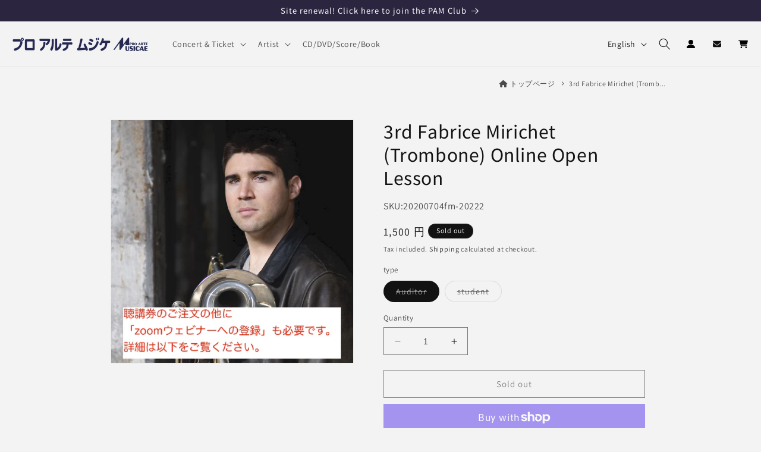

--- FILE ---
content_type: text/html; charset=utf-8
request_url: https://proarte.jp/en/products/20200704fm
body_size: 42533
content:
<!doctype html>
<html class="no-js" lang="en">
  <head>
    <meta charset="utf-8">
    <meta http-equiv="X-UA-Compatible" content="IE=edge">
    <meta name="viewport" content="width=device-width,initial-scale=1">
    <meta name="theme-color" content="">
    
    <link rel="canonical" href="https://proarte.jp/en/products/20200704fm"><link rel="icon" type="image/png" href="//proarte.jp/cdn/shop/files/proarte-jp-favicon_5b0d932e-1c4f-4710-a584-f9fede7c297b.png?crop=center&height=32&v=1691465669&width=32"><link rel="preconnect" href="https://fonts.shopifycdn.com" crossorigin><title>
      3rd Fabrice Mirichet (Trombone) Online Open Lesson
 &ndash; プロアルテムジケ - ProArteMusicae</title>

    
      <meta name="description" content="* If you would like to take the course, please send an e-mail to the following &quot;application email&quot;. Please fill in the necessary information and send it. *For those who wish to attend, in addition to purchasing an audition ticket, Registration for the &quot;Zoom Webinar&quot; is required. See below for details. Good news for tho">
    

    

<meta property="og:site_name" content="プロアルテムジケ - ProArteMusicae">
<meta property="og:url" content="https://proarte.jp/en/products/20200704fm">
<meta property="og:title" content="3rd Fabrice Mirichet (Trombone) Online Open Lesson">
<meta property="og:type" content="product">
<meta property="og:description" content="* If you would like to take the course, please send an e-mail to the following &quot;application email&quot;. Please fill in the necessary information and send it. *For those who wish to attend, in addition to purchasing an audition ticket, Registration for the &quot;Zoom Webinar&quot; is required. See below for details. Good news for tho">




<meta property="og:image" content="http://proarte.jp/cdn/shop/files/05260612_5eccb3335a9ff_dd3c7d27-474e-41de-b1db-2ef98241b0d1.png?v=1689069301">
  <meta property="og:image:secure_url" content="https://proarte.jp/cdn/shop/files/05260612_5eccb3335a9ff_dd3c7d27-474e-41de-b1db-2ef98241b0d1.png?v=1689069301">
  <meta property="og:image:width" content="799">
  <meta property="og:image:height" content="800">
<meta property="og:price:amount" content="1,500">
  <meta property="og:price:currency" content="JPY"><meta name="twitter:site" content="@proarte_musicae">
<meta name="twitter:card" content="summary_large_image">
<meta name="twitter:title" content="3rd Fabrice Mirichet (Trombone) Online Open Lesson">
<meta name="twitter:description" content="* If you would like to take the course, please send an e-mail to the following &quot;application email&quot;. Please fill in the necessary information and send it. *For those who wish to attend, in addition to purchasing an audition ticket, Registration for the &quot;Zoom Webinar&quot; is required. See below for details. Good news for tho">












    <script src="//proarte.jp/cdn/shop/t/2/assets/constants.js?v=58251544750838685771686909787" defer="defer"></script>
    <script src="//proarte.jp/cdn/shop/t/2/assets/pubsub.js?v=158357773527763999511686909788" defer="defer"></script>
    <script src="//proarte.jp/cdn/shop/t/2/assets/global.js?v=119020560587611889081691216472" defer="defer"></script><script src="//proarte.jp/cdn/shop/t/2/assets/animations.js?v=114255849464433187621686909786" defer="defer"></script><script>window.performance && window.performance.mark && window.performance.mark('shopify.content_for_header.start');</script><meta name="google-site-verification" content="WAGtAfjVcSxGZcCAGoVDdgyDA2jEEXgZvBKa6r1s8Xo">
<meta name="facebook-domain-verification" content="kz13gjnyee28btaoosznqg65payqq2">
<meta id="shopify-digital-wallet" name="shopify-digital-wallet" content="/76771885358/digital_wallets/dialog">
<meta name="shopify-checkout-api-token" content="2478b8145c55b7e1ab01cff6dc730f1e">
<link rel="alternate" hreflang="x-default" href="https://proarte.jp/products/20200704fm">
<link rel="alternate" hreflang="ja" href="https://proarte.jp/products/20200704fm">
<link rel="alternate" hreflang="en" href="https://proarte.jp/en/products/20200704fm">
<link rel="alternate" type="application/json+oembed" href="https://proarte.jp/en/products/20200704fm.oembed">
<script async="async" src="/checkouts/internal/preloads.js?locale=en-JP"></script>
<link rel="preconnect" href="https://shop.app" crossorigin="anonymous">
<script async="async" src="https://shop.app/checkouts/internal/preloads.js?locale=en-JP&shop_id=76771885358" crossorigin="anonymous"></script>
<script id="apple-pay-shop-capabilities" type="application/json">{"shopId":76771885358,"countryCode":"JP","currencyCode":"JPY","merchantCapabilities":["supports3DS"],"merchantId":"gid:\/\/shopify\/Shop\/76771885358","merchantName":"プロアルテムジケ - ProArteMusicae","requiredBillingContactFields":["postalAddress","email","phone"],"requiredShippingContactFields":["postalAddress","email","phone"],"shippingType":"shipping","supportedNetworks":["visa","masterCard","amex","jcb","discover"],"total":{"type":"pending","label":"プロアルテムジケ - ProArteMusicae","amount":"1.00"},"shopifyPaymentsEnabled":true,"supportsSubscriptions":true}</script>
<script id="shopify-features" type="application/json">{"accessToken":"2478b8145c55b7e1ab01cff6dc730f1e","betas":["rich-media-storefront-analytics"],"domain":"proarte.jp","predictiveSearch":false,"shopId":76771885358,"locale":"en"}</script>
<script>var Shopify = Shopify || {};
Shopify.shop = "proarte-jp.myshopify.com";
Shopify.locale = "en";
Shopify.currency = {"active":"JPY","rate":"1.0"};
Shopify.country = "JP";
Shopify.theme = {"name":"Dawnの更新されたコピー","id":152854921518,"schema_name":"Dawn","schema_version":"10.0.0","theme_store_id":887,"role":"main"};
Shopify.theme.handle = "null";
Shopify.theme.style = {"id":null,"handle":null};
Shopify.cdnHost = "proarte.jp/cdn";
Shopify.routes = Shopify.routes || {};
Shopify.routes.root = "/en/";</script>
<script type="module">!function(o){(o.Shopify=o.Shopify||{}).modules=!0}(window);</script>
<script>!function(o){function n(){var o=[];function n(){o.push(Array.prototype.slice.apply(arguments))}return n.q=o,n}var t=o.Shopify=o.Shopify||{};t.loadFeatures=n(),t.autoloadFeatures=n()}(window);</script>
<script>
  window.ShopifyPay = window.ShopifyPay || {};
  window.ShopifyPay.apiHost = "shop.app\/pay";
  window.ShopifyPay.redirectState = null;
</script>
<script id="shop-js-analytics" type="application/json">{"pageType":"product"}</script>
<script defer="defer" async type="module" src="//proarte.jp/cdn/shopifycloud/shop-js/modules/v2/client.init-shop-cart-sync_IZsNAliE.en.esm.js"></script>
<script defer="defer" async type="module" src="//proarte.jp/cdn/shopifycloud/shop-js/modules/v2/chunk.common_0OUaOowp.esm.js"></script>
<script type="module">
  await import("//proarte.jp/cdn/shopifycloud/shop-js/modules/v2/client.init-shop-cart-sync_IZsNAliE.en.esm.js");
await import("//proarte.jp/cdn/shopifycloud/shop-js/modules/v2/chunk.common_0OUaOowp.esm.js");

  window.Shopify.SignInWithShop?.initShopCartSync?.({"fedCMEnabled":true,"windoidEnabled":true});

</script>
<script>
  window.Shopify = window.Shopify || {};
  if (!window.Shopify.featureAssets) window.Shopify.featureAssets = {};
  window.Shopify.featureAssets['shop-js'] = {"shop-cart-sync":["modules/v2/client.shop-cart-sync_DLOhI_0X.en.esm.js","modules/v2/chunk.common_0OUaOowp.esm.js"],"init-fed-cm":["modules/v2/client.init-fed-cm_C6YtU0w6.en.esm.js","modules/v2/chunk.common_0OUaOowp.esm.js"],"shop-button":["modules/v2/client.shop-button_BCMx7GTG.en.esm.js","modules/v2/chunk.common_0OUaOowp.esm.js"],"shop-cash-offers":["modules/v2/client.shop-cash-offers_BT26qb5j.en.esm.js","modules/v2/chunk.common_0OUaOowp.esm.js","modules/v2/chunk.modal_CGo_dVj3.esm.js"],"init-windoid":["modules/v2/client.init-windoid_B9PkRMql.en.esm.js","modules/v2/chunk.common_0OUaOowp.esm.js"],"init-shop-email-lookup-coordinator":["modules/v2/client.init-shop-email-lookup-coordinator_DZkqjsbU.en.esm.js","modules/v2/chunk.common_0OUaOowp.esm.js"],"shop-toast-manager":["modules/v2/client.shop-toast-manager_Di2EnuM7.en.esm.js","modules/v2/chunk.common_0OUaOowp.esm.js"],"shop-login-button":["modules/v2/client.shop-login-button_BtqW_SIO.en.esm.js","modules/v2/chunk.common_0OUaOowp.esm.js","modules/v2/chunk.modal_CGo_dVj3.esm.js"],"avatar":["modules/v2/client.avatar_BTnouDA3.en.esm.js"],"pay-button":["modules/v2/client.pay-button_CWa-C9R1.en.esm.js","modules/v2/chunk.common_0OUaOowp.esm.js"],"init-shop-cart-sync":["modules/v2/client.init-shop-cart-sync_IZsNAliE.en.esm.js","modules/v2/chunk.common_0OUaOowp.esm.js"],"init-customer-accounts":["modules/v2/client.init-customer-accounts_DenGwJTU.en.esm.js","modules/v2/client.shop-login-button_BtqW_SIO.en.esm.js","modules/v2/chunk.common_0OUaOowp.esm.js","modules/v2/chunk.modal_CGo_dVj3.esm.js"],"init-shop-for-new-customer-accounts":["modules/v2/client.init-shop-for-new-customer-accounts_JdHXxpS9.en.esm.js","modules/v2/client.shop-login-button_BtqW_SIO.en.esm.js","modules/v2/chunk.common_0OUaOowp.esm.js","modules/v2/chunk.modal_CGo_dVj3.esm.js"],"init-customer-accounts-sign-up":["modules/v2/client.init-customer-accounts-sign-up_D6__K_p8.en.esm.js","modules/v2/client.shop-login-button_BtqW_SIO.en.esm.js","modules/v2/chunk.common_0OUaOowp.esm.js","modules/v2/chunk.modal_CGo_dVj3.esm.js"],"checkout-modal":["modules/v2/client.checkout-modal_C_ZQDY6s.en.esm.js","modules/v2/chunk.common_0OUaOowp.esm.js","modules/v2/chunk.modal_CGo_dVj3.esm.js"],"shop-follow-button":["modules/v2/client.shop-follow-button_XetIsj8l.en.esm.js","modules/v2/chunk.common_0OUaOowp.esm.js","modules/v2/chunk.modal_CGo_dVj3.esm.js"],"lead-capture":["modules/v2/client.lead-capture_DvA72MRN.en.esm.js","modules/v2/chunk.common_0OUaOowp.esm.js","modules/v2/chunk.modal_CGo_dVj3.esm.js"],"shop-login":["modules/v2/client.shop-login_ClXNxyh6.en.esm.js","modules/v2/chunk.common_0OUaOowp.esm.js","modules/v2/chunk.modal_CGo_dVj3.esm.js"],"payment-terms":["modules/v2/client.payment-terms_CNlwjfZz.en.esm.js","modules/v2/chunk.common_0OUaOowp.esm.js","modules/v2/chunk.modal_CGo_dVj3.esm.js"]};
</script>
<script id="__st">var __st={"a":76771885358,"offset":32400,"reqid":"21a9f8d3-8111-4eaa-a782-b8d6c40fca8c-1768449983","pageurl":"proarte.jp\/en\/products\/20200704fm","u":"d53ce1d3f4d1","p":"product","rtyp":"product","rid":8451375628590};</script>
<script>window.ShopifyPaypalV4VisibilityTracking = true;</script>
<script id="captcha-bootstrap">!function(){'use strict';const t='contact',e='account',n='new_comment',o=[[t,t],['blogs',n],['comments',n],[t,'customer']],c=[[e,'customer_login'],[e,'guest_login'],[e,'recover_customer_password'],[e,'create_customer']],r=t=>t.map((([t,e])=>`form[action*='/${t}']:not([data-nocaptcha='true']) input[name='form_type'][value='${e}']`)).join(','),a=t=>()=>t?[...document.querySelectorAll(t)].map((t=>t.form)):[];function s(){const t=[...o],e=r(t);return a(e)}const i='password',u='form_key',d=['recaptcha-v3-token','g-recaptcha-response','h-captcha-response',i],f=()=>{try{return window.sessionStorage}catch{return}},m='__shopify_v',_=t=>t.elements[u];function p(t,e,n=!1){try{const o=window.sessionStorage,c=JSON.parse(o.getItem(e)),{data:r}=function(t){const{data:e,action:n}=t;return t[m]||n?{data:e,action:n}:{data:t,action:n}}(c);for(const[e,n]of Object.entries(r))t.elements[e]&&(t.elements[e].value=n);n&&o.removeItem(e)}catch(o){console.error('form repopulation failed',{error:o})}}const l='form_type',E='cptcha';function T(t){t.dataset[E]=!0}const w=window,h=w.document,L='Shopify',v='ce_forms',y='captcha';let A=!1;((t,e)=>{const n=(g='f06e6c50-85a8-45c8-87d0-21a2b65856fe',I='https://cdn.shopify.com/shopifycloud/storefront-forms-hcaptcha/ce_storefront_forms_captcha_hcaptcha.v1.5.2.iife.js',D={infoText:'Protected by hCaptcha',privacyText:'Privacy',termsText:'Terms'},(t,e,n)=>{const o=w[L][v],c=o.bindForm;if(c)return c(t,g,e,D).then(n);var r;o.q.push([[t,g,e,D],n]),r=I,A||(h.body.append(Object.assign(h.createElement('script'),{id:'captcha-provider',async:!0,src:r})),A=!0)});var g,I,D;w[L]=w[L]||{},w[L][v]=w[L][v]||{},w[L][v].q=[],w[L][y]=w[L][y]||{},w[L][y].protect=function(t,e){n(t,void 0,e),T(t)},Object.freeze(w[L][y]),function(t,e,n,w,h,L){const[v,y,A,g]=function(t,e,n){const i=e?o:[],u=t?c:[],d=[...i,...u],f=r(d),m=r(i),_=r(d.filter((([t,e])=>n.includes(e))));return[a(f),a(m),a(_),s()]}(w,h,L),I=t=>{const e=t.target;return e instanceof HTMLFormElement?e:e&&e.form},D=t=>v().includes(t);t.addEventListener('submit',(t=>{const e=I(t);if(!e)return;const n=D(e)&&!e.dataset.hcaptchaBound&&!e.dataset.recaptchaBound,o=_(e),c=g().includes(e)&&(!o||!o.value);(n||c)&&t.preventDefault(),c&&!n&&(function(t){try{if(!f())return;!function(t){const e=f();if(!e)return;const n=_(t);if(!n)return;const o=n.value;o&&e.removeItem(o)}(t);const e=Array.from(Array(32),(()=>Math.random().toString(36)[2])).join('');!function(t,e){_(t)||t.append(Object.assign(document.createElement('input'),{type:'hidden',name:u})),t.elements[u].value=e}(t,e),function(t,e){const n=f();if(!n)return;const o=[...t.querySelectorAll(`input[type='${i}']`)].map((({name:t})=>t)),c=[...d,...o],r={};for(const[a,s]of new FormData(t).entries())c.includes(a)||(r[a]=s);n.setItem(e,JSON.stringify({[m]:1,action:t.action,data:r}))}(t,e)}catch(e){console.error('failed to persist form',e)}}(e),e.submit())}));const S=(t,e)=>{t&&!t.dataset[E]&&(n(t,e.some((e=>e===t))),T(t))};for(const o of['focusin','change'])t.addEventListener(o,(t=>{const e=I(t);D(e)&&S(e,y())}));const B=e.get('form_key'),M=e.get(l),P=B&&M;t.addEventListener('DOMContentLoaded',(()=>{const t=y();if(P)for(const e of t)e.elements[l].value===M&&p(e,B);[...new Set([...A(),...v().filter((t=>'true'===t.dataset.shopifyCaptcha))])].forEach((e=>S(e,t)))}))}(h,new URLSearchParams(w.location.search),n,t,e,['guest_login'])})(!1,!0)}();</script>
<script integrity="sha256-4kQ18oKyAcykRKYeNunJcIwy7WH5gtpwJnB7kiuLZ1E=" data-source-attribution="shopify.loadfeatures" defer="defer" src="//proarte.jp/cdn/shopifycloud/storefront/assets/storefront/load_feature-a0a9edcb.js" crossorigin="anonymous"></script>
<script crossorigin="anonymous" defer="defer" src="//proarte.jp/cdn/shopifycloud/storefront/assets/shopify_pay/storefront-65b4c6d7.js?v=20250812"></script>
<script data-source-attribution="shopify.dynamic_checkout.dynamic.init">var Shopify=Shopify||{};Shopify.PaymentButton=Shopify.PaymentButton||{isStorefrontPortableWallets:!0,init:function(){window.Shopify.PaymentButton.init=function(){};var t=document.createElement("script");t.src="https://proarte.jp/cdn/shopifycloud/portable-wallets/latest/portable-wallets.en.js",t.type="module",document.head.appendChild(t)}};
</script>
<script data-source-attribution="shopify.dynamic_checkout.buyer_consent">
  function portableWalletsHideBuyerConsent(e){var t=document.getElementById("shopify-buyer-consent"),n=document.getElementById("shopify-subscription-policy-button");t&&n&&(t.classList.add("hidden"),t.setAttribute("aria-hidden","true"),n.removeEventListener("click",e))}function portableWalletsShowBuyerConsent(e){var t=document.getElementById("shopify-buyer-consent"),n=document.getElementById("shopify-subscription-policy-button");t&&n&&(t.classList.remove("hidden"),t.removeAttribute("aria-hidden"),n.addEventListener("click",e))}window.Shopify?.PaymentButton&&(window.Shopify.PaymentButton.hideBuyerConsent=portableWalletsHideBuyerConsent,window.Shopify.PaymentButton.showBuyerConsent=portableWalletsShowBuyerConsent);
</script>
<script>
  function portableWalletsCleanup(e){e&&e.src&&console.error("Failed to load portable wallets script "+e.src);var t=document.querySelectorAll("shopify-accelerated-checkout .shopify-payment-button__skeleton, shopify-accelerated-checkout-cart .wallet-cart-button__skeleton"),e=document.getElementById("shopify-buyer-consent");for(let e=0;e<t.length;e++)t[e].remove();e&&e.remove()}function portableWalletsNotLoadedAsModule(e){e instanceof ErrorEvent&&"string"==typeof e.message&&e.message.includes("import.meta")&&"string"==typeof e.filename&&e.filename.includes("portable-wallets")&&(window.removeEventListener("error",portableWalletsNotLoadedAsModule),window.Shopify.PaymentButton.failedToLoad=e,"loading"===document.readyState?document.addEventListener("DOMContentLoaded",window.Shopify.PaymentButton.init):window.Shopify.PaymentButton.init())}window.addEventListener("error",portableWalletsNotLoadedAsModule);
</script>

<script type="module" src="https://proarte.jp/cdn/shopifycloud/portable-wallets/latest/portable-wallets.en.js" onError="portableWalletsCleanup(this)" crossorigin="anonymous"></script>
<script nomodule>
  document.addEventListener("DOMContentLoaded", portableWalletsCleanup);
</script>

<link id="shopify-accelerated-checkout-styles" rel="stylesheet" media="screen" href="https://proarte.jp/cdn/shopifycloud/portable-wallets/latest/accelerated-checkout-backwards-compat.css" crossorigin="anonymous">
<style id="shopify-accelerated-checkout-cart">
        #shopify-buyer-consent {
  margin-top: 1em;
  display: inline-block;
  width: 100%;
}

#shopify-buyer-consent.hidden {
  display: none;
}

#shopify-subscription-policy-button {
  background: none;
  border: none;
  padding: 0;
  text-decoration: underline;
  font-size: inherit;
  cursor: pointer;
}

#shopify-subscription-policy-button::before {
  box-shadow: none;
}

      </style>
<script id="sections-script" data-sections="header" defer="defer" src="//proarte.jp/cdn/shop/t/2/compiled_assets/scripts.js?5873"></script>
<script>window.performance && window.performance.mark && window.performance.mark('shopify.content_for_header.end');</script>


    <style data-shopify>
      @font-face {
  font-family: Assistant;
  font-weight: 400;
  font-style: normal;
  font-display: swap;
  src: url("//proarte.jp/cdn/fonts/assistant/assistant_n4.9120912a469cad1cc292572851508ca49d12e768.woff2") format("woff2"),
       url("//proarte.jp/cdn/fonts/assistant/assistant_n4.6e9875ce64e0fefcd3f4446b7ec9036b3ddd2985.woff") format("woff");
}

      @font-face {
  font-family: Assistant;
  font-weight: 700;
  font-style: normal;
  font-display: swap;
  src: url("//proarte.jp/cdn/fonts/assistant/assistant_n7.bf44452348ec8b8efa3aa3068825305886b1c83c.woff2") format("woff2"),
       url("//proarte.jp/cdn/fonts/assistant/assistant_n7.0c887fee83f6b3bda822f1150b912c72da0f7b64.woff") format("woff");
}

      
      
      @font-face {
  font-family: "Noto Sans Japanese";
  font-weight: 400;
  font-style: normal;
  font-display: swap;
  src: url("//proarte.jp/cdn/fonts/noto_sans_japanese/notosansjapanese_n4.74a6927b879b930fdec4ab8bb6917103ae8bbca9.woff2") format("woff2"),
       url("//proarte.jp/cdn/fonts/noto_sans_japanese/notosansjapanese_n4.15630f5c60bcf9ed7de2df9484ab75ddd007c8e2.woff") format("woff");
}


      
        :root,
        .color-background-1 {
          --color-background: 243,243,243;
        
          --gradient-background: #f3f3f3;
        
        --color-foreground: 18,18,18;
        --color-shadow: 255,255,255;
        --color-button: 44,28,93;
        --color-button-text: 255,255,255;
        --color-secondary-button: 243,243,243;
        --color-secondary-button-text: 18,18,18;
        --color-link: 18,18,18;
        --color-badge-foreground: 18,18,18;
        --color-badge-background: 243,243,243;
        --color-badge-border: 18,18,18;
        --payment-terms-background-color: rgb(243 243 243);
      }
      
        
        .color-background-2 {
          --color-background: 255,255,255;
        
          --gradient-background: #ffffff;
        
        --color-foreground: 18,18,18;
        --color-shadow: 18,18,18;
        --color-button: 44,28,93;
        --color-button-text: 243,243,243;
        --color-secondary-button: 255,255,255;
        --color-secondary-button-text: 18,18,18;
        --color-link: 18,18,18;
        --color-badge-foreground: 18,18,18;
        --color-badge-background: 255,255,255;
        --color-badge-border: 18,18,18;
        --payment-terms-background-color: rgb(255 255 255);
      }
      
        
        .color-inverse {
          --color-background: 18,18,18;
        
          --gradient-background: #121212;
        
        --color-foreground: 255,255,255;
        --color-shadow: 18,18,18;
        --color-button: 255,255,255;
        --color-button-text: 32,10,83;
        --color-secondary-button: 18,18,18;
        --color-secondary-button-text: 255,255,255;
        --color-link: 255,255,255;
        --color-badge-foreground: 255,255,255;
        --color-badge-background: 18,18,18;
        --color-badge-border: 255,255,255;
        --payment-terms-background-color: rgb(18 18 18);
      }
      
        
        .color-accent-1 {
          --color-background: 44,37,64;
        
          --gradient-background: #2c2540;
        
        --color-foreground: 255,255,255;
        --color-shadow: 18,18,18;
        --color-button: 255,255,255;
        --color-button-text: 18,18,18;
        --color-secondary-button: 44,37,64;
        --color-secondary-button-text: 255,255,255;
        --color-link: 255,255,255;
        --color-badge-foreground: 255,255,255;
        --color-badge-background: 44,37,64;
        --color-badge-border: 255,255,255;
        --payment-terms-background-color: rgb(44 37 64);
      }
      
        
        .color-accent-2 {
          --color-background: 255,255,255;
        
          --gradient-background: #ffffff;
        
        --color-foreground: 51,51,51;
        --color-shadow: 18,18,18;
        --color-button: 221,29,29;
        --color-button-text: 51,79,180;
        --color-secondary-button: 255,255,255;
        --color-secondary-button-text: 255,255,255;
        --color-link: 255,255,255;
        --color-badge-foreground: 51,51,51;
        --color-badge-background: 255,255,255;
        --color-badge-border: 51,51,51;
        --payment-terms-background-color: rgb(255 255 255);
      }
      
        
        .color-scheme-57c6cfed-8f14-4ac8-b88f-07a8903acbf1 {
          --color-background: 243,243,243;
        
          --gradient-background: #f3f3f3;
        
        --color-foreground: 18,18,18;
        --color-shadow: 255,255,255;
        --color-button: 248,135,82;
        --color-button-text: 255,255,255;
        --color-secondary-button: 243,243,243;
        --color-secondary-button-text: 248,135,82;
        --color-link: 248,135,82;
        --color-badge-foreground: 18,18,18;
        --color-badge-background: 243,243,243;
        --color-badge-border: 18,18,18;
        --payment-terms-background-color: rgb(243 243 243);
      }
      
        
        .color-scheme-509861d5-100c-4d60-a4f2-7323b4f0fb51 {
          --color-background: 243,243,243;
        
          --gradient-background: #f3f3f3;
        
        --color-foreground: 18,18,18;
        --color-shadow: 255,255,255;
        --color-button: 44,28,93;
        --color-button-text: 255,255,255;
        --color-secondary-button: 243,243,243;
        --color-secondary-button-text: 18,18,18;
        --color-link: 18,18,18;
        --color-badge-foreground: 18,18,18;
        --color-badge-background: 243,243,243;
        --color-badge-border: 18,18,18;
        --payment-terms-background-color: rgb(243 243 243);
      }
      
        
        .color-scheme-80ac188b-35be-4290-9c83-9fb5ba309626 {
          --color-background: 253,250,226;
        
          --gradient-background: linear-gradient(323deg, rgba(232, 247, 170, 1) 13%, rgba(217, 251, 239, 1) 86%);
        
        --color-foreground: 18,18,18;
        --color-shadow: 255,255,255;
        --color-button: 51,79,180;
        --color-button-text: 255,255,255;
        --color-secondary-button: 253,250,226;
        --color-secondary-button-text: 18,18,18;
        --color-link: 18,18,18;
        --color-badge-foreground: 18,18,18;
        --color-badge-background: 253,250,226;
        --color-badge-border: 18,18,18;
        --payment-terms-background-color: rgb(253 250 226);
      }
      

      body, .color-background-1, .color-background-2, .color-inverse, .color-accent-1, .color-accent-2, .color-scheme-57c6cfed-8f14-4ac8-b88f-07a8903acbf1, .color-scheme-509861d5-100c-4d60-a4f2-7323b4f0fb51, .color-scheme-80ac188b-35be-4290-9c83-9fb5ba309626 {
        color: rgba(var(--color-foreground), 0.75);
        background-color: rgb(var(--color-background));
      }

      :root {
        --font-body-family: Assistant, sans-serif;
        --font-body-style: normal;
        --font-body-weight: 400;
        --font-body-weight-bold: 700;

        --font-heading-family: "Noto Sans Japanese", sans-serif;
        --font-heading-style: normal;
        --font-heading-weight: 400;

        --font-body-scale: 1.0;
        --font-heading-scale: 1.0;

        --media-padding: px;
        --media-border-opacity: 0.05;
        --media-border-width: 1px;
        --media-radius: 0px;
        --media-shadow-opacity: 0.0;
        --media-shadow-horizontal-offset: 0px;
        --media-shadow-vertical-offset: 4px;
        --media-shadow-blur-radius: 5px;
        --media-shadow-visible: 0;

        --page-width: 100rem;
        --page-width-margin: 0rem;

        --product-card-image-padding: 0.0rem;
        --product-card-corner-radius: 0.0rem;
        --product-card-text-alignment: left;
        --product-card-border-width: 0.0rem;
        --product-card-border-opacity: 0.1;
        --product-card-shadow-opacity: 0.0;
        --product-card-shadow-visible: 0;
        --product-card-shadow-horizontal-offset: 0.0rem;
        --product-card-shadow-vertical-offset: 0.4rem;
        --product-card-shadow-blur-radius: 0.5rem;

        --collection-card-image-padding: 0.0rem;
        --collection-card-corner-radius: 0.0rem;
        --collection-card-text-alignment: left;
        --collection-card-border-width: 0.0rem;
        --collection-card-border-opacity: 0.1;
        --collection-card-shadow-opacity: 0.0;
        --collection-card-shadow-visible: 0;
        --collection-card-shadow-horizontal-offset: 0.0rem;
        --collection-card-shadow-vertical-offset: 0.4rem;
        --collection-card-shadow-blur-radius: 0.5rem;

        --blog-card-image-padding: 0.0rem;
        --blog-card-corner-radius: 0.0rem;
        --blog-card-text-alignment: left;
        --blog-card-border-width: 0.0rem;
        --blog-card-border-opacity: 0.1;
        --blog-card-shadow-opacity: 0.0;
        --blog-card-shadow-visible: 0;
        --blog-card-shadow-horizontal-offset: 0.0rem;
        --blog-card-shadow-vertical-offset: 0.4rem;
        --blog-card-shadow-blur-radius: 0.5rem;

        --badge-corner-radius: 4.0rem;

        --popup-border-width: 1px;
        --popup-border-opacity: 0.1;
        --popup-corner-radius: 0px;
        --popup-shadow-opacity: 0.0;
        --popup-shadow-horizontal-offset: 0px;
        --popup-shadow-vertical-offset: 4px;
        --popup-shadow-blur-radius: 5px;

        --drawer-border-width: 1px;
        --drawer-border-opacity: 0.1;
        --drawer-shadow-opacity: 0.0;
        --drawer-shadow-horizontal-offset: 0px;
        --drawer-shadow-vertical-offset: 4px;
        --drawer-shadow-blur-radius: 5px;

        --spacing-sections-desktop: 0px;
        --spacing-sections-mobile: 0px;

        --grid-desktop-vertical-spacing: 8px;
        --grid-desktop-horizontal-spacing: 8px;
        --grid-mobile-vertical-spacing: 4px;
        --grid-mobile-horizontal-spacing: 4px;

        --text-boxes-border-opacity: 0.1;
        --text-boxes-border-width: 0px;
        --text-boxes-radius: 0px;
        --text-boxes-shadow-opacity: 0.0;
        --text-boxes-shadow-visible: 0;
        --text-boxes-shadow-horizontal-offset: 0px;
        --text-boxes-shadow-vertical-offset: 4px;
        --text-boxes-shadow-blur-radius: 5px;

        --buttons-radius: 0px;
        --buttons-radius-outset: 0px;
        --buttons-border-width: 1px;
        --buttons-border-opacity: 1.0;
        --buttons-shadow-opacity: 0.0;
        --buttons-shadow-visible: 0;
        --buttons-shadow-horizontal-offset: 0px;
        --buttons-shadow-vertical-offset: 4px;
        --buttons-shadow-blur-radius: 0px;
        --buttons-border-offset: 0px;

        --inputs-radius: 0px;
        --inputs-border-width: 1px;
        --inputs-border-opacity: 0.55;
        --inputs-shadow-opacity: 0.0;
        --inputs-shadow-horizontal-offset: 0px;
        --inputs-margin-offset: 0px;
        --inputs-shadow-vertical-offset: 4px;
        --inputs-shadow-blur-radius: 5px;
        --inputs-radius-outset: 0px;

        --variant-pills-radius: 40px;
        --variant-pills-border-width: 1px;
        --variant-pills-border-opacity: 0.55;
        --variant-pills-shadow-opacity: 0.0;
        --variant-pills-shadow-horizontal-offset: 0px;
        --variant-pills-shadow-vertical-offset: 4px;
        --variant-pills-shadow-blur-radius: 5px;
      }

      *,
      *::before,
      *::after {
        box-sizing: inherit;
      }

      html {
        box-sizing: border-box;
        font-size: calc(var(--font-body-scale) * 62.5%);
        height: 100%;
      }

      body {
        display: grid;
        grid-template-rows: auto auto 1fr auto;
        grid-template-columns: 100%;
        min-height: 100%;
        margin: 0;
        font-size: 1.5rem;
        letter-spacing: 0.06rem;
        line-height: calc(1 + 0.8 / var(--font-body-scale));
        font-family: var(--font-body-family);
        font-style: var(--font-body-style);
        font-weight: var(--font-body-weight);
      }

      @media screen and (min-width: 750px) {
        body {
          font-size: 1.6rem;
        }
      }
    </style>

    <link href="//proarte.jp/cdn/shop/t/2/assets/base.css?v=96352112279455679281724233596" rel="stylesheet" type="text/css" media="all" />
    <link href="//proarte.jp/cdn/shop/t/2/assets/style-custom.css?v=109228677387507874151750751423" rel="stylesheet" type="text/css" media="all" />
    <link rel ="stylesheet" href="https://cdnjs.cloudflare.com/ajax/libs/font-awesome/6.5.1/css/all.min.css"><link rel="preload" as="font" href="//proarte.jp/cdn/fonts/assistant/assistant_n4.9120912a469cad1cc292572851508ca49d12e768.woff2" type="font/woff2" crossorigin><link rel="preload" as="font" href="//proarte.jp/cdn/fonts/noto_sans_japanese/notosansjapanese_n4.74a6927b879b930fdec4ab8bb6917103ae8bbca9.woff2" type="font/woff2" crossorigin><link
        rel="stylesheet"
        href="//proarte.jp/cdn/shop/t/2/assets/component-predictive-search.css?v=118923337488134913561686909787"
        media="print"
        onload="this.media='all'"
      ><script>
      document.documentElement.className = document.documentElement.className.replace('no-js', 'js');
      if (Shopify.designMode) {
        document.documentElement.classList.add('shopify-design-mode');
      }
    </script>
  <script> 
      var variantStock = {};
  </script>

    
    <!-- Twitter conversion tracking event code -->
    <script type="text/javascript">
      // Insert Twitter Event ID
      twq('event', 'tw-oh2rm-ohiqk', {
      });
    </script>
    <!-- End Twitter conversion tracking event code -->
  
















































































































































































































































































































































































































































































































































































































































































































































































































































































































































































































































































































































































































































































































































































































































































































































































































































































  

<!-- BEGIN app block: shopify://apps/pagefly-page-builder/blocks/app-embed/83e179f7-59a0-4589-8c66-c0dddf959200 -->

<!-- BEGIN app snippet: pagefly-cro-ab-testing-main -->







<script>
  ;(function () {
    const url = new URL(window.location)
    const viewParam = url.searchParams.get('view')
    if (viewParam && viewParam.includes('variant-pf-')) {
      url.searchParams.set('pf_v', viewParam)
      url.searchParams.delete('view')
      window.history.replaceState({}, '', url)
    }
  })()
</script>



<script type='module'>
  
  window.PAGEFLY_CRO = window.PAGEFLY_CRO || {}

  window.PAGEFLY_CRO['data_debug'] = {
    original_template_suffix: "all_products",
    allow_ab_test: false,
    ab_test_start_time: 0,
    ab_test_end_time: 0,
    today_date_time: 1768449983000,
  }
  window.PAGEFLY_CRO['GA4'] = { enabled: false}
</script>

<!-- END app snippet -->








  <script src='https://cdn.shopify.com/extensions/019bb4f9-aed6-78a3-be91-e9d44663e6bf/pagefly-page-builder-215/assets/pagefly-helper.js' defer='defer'></script>

  <script src='https://cdn.shopify.com/extensions/019bb4f9-aed6-78a3-be91-e9d44663e6bf/pagefly-page-builder-215/assets/pagefly-general-helper.js' defer='defer'></script>

  <script src='https://cdn.shopify.com/extensions/019bb4f9-aed6-78a3-be91-e9d44663e6bf/pagefly-page-builder-215/assets/pagefly-snap-slider.js' defer='defer'></script>

  <script src='https://cdn.shopify.com/extensions/019bb4f9-aed6-78a3-be91-e9d44663e6bf/pagefly-page-builder-215/assets/pagefly-slideshow-v3.js' defer='defer'></script>

  <script src='https://cdn.shopify.com/extensions/019bb4f9-aed6-78a3-be91-e9d44663e6bf/pagefly-page-builder-215/assets/pagefly-slideshow-v4.js' defer='defer'></script>

  <script src='https://cdn.shopify.com/extensions/019bb4f9-aed6-78a3-be91-e9d44663e6bf/pagefly-page-builder-215/assets/pagefly-glider.js' defer='defer'></script>

  <script src='https://cdn.shopify.com/extensions/019bb4f9-aed6-78a3-be91-e9d44663e6bf/pagefly-page-builder-215/assets/pagefly-slideshow-v1-v2.js' defer='defer'></script>

  <script src='https://cdn.shopify.com/extensions/019bb4f9-aed6-78a3-be91-e9d44663e6bf/pagefly-page-builder-215/assets/pagefly-product-media.js' defer='defer'></script>

  <script src='https://cdn.shopify.com/extensions/019bb4f9-aed6-78a3-be91-e9d44663e6bf/pagefly-page-builder-215/assets/pagefly-product.js' defer='defer'></script>


<script id='pagefly-helper-data' type='application/json'>
  {
    "page_optimization": {
      "assets_prefetching": false
    },
    "elements_asset_mapper": {
      "Accordion": "https://cdn.shopify.com/extensions/019bb4f9-aed6-78a3-be91-e9d44663e6bf/pagefly-page-builder-215/assets/pagefly-accordion.js",
      "Accordion3": "https://cdn.shopify.com/extensions/019bb4f9-aed6-78a3-be91-e9d44663e6bf/pagefly-page-builder-215/assets/pagefly-accordion3.js",
      "CountDown": "https://cdn.shopify.com/extensions/019bb4f9-aed6-78a3-be91-e9d44663e6bf/pagefly-page-builder-215/assets/pagefly-countdown.js",
      "GMap1": "https://cdn.shopify.com/extensions/019bb4f9-aed6-78a3-be91-e9d44663e6bf/pagefly-page-builder-215/assets/pagefly-gmap.js",
      "GMap2": "https://cdn.shopify.com/extensions/019bb4f9-aed6-78a3-be91-e9d44663e6bf/pagefly-page-builder-215/assets/pagefly-gmap.js",
      "GMapBasicV2": "https://cdn.shopify.com/extensions/019bb4f9-aed6-78a3-be91-e9d44663e6bf/pagefly-page-builder-215/assets/pagefly-gmap.js",
      "GMapAdvancedV2": "https://cdn.shopify.com/extensions/019bb4f9-aed6-78a3-be91-e9d44663e6bf/pagefly-page-builder-215/assets/pagefly-gmap.js",
      "HTML.Video": "https://cdn.shopify.com/extensions/019bb4f9-aed6-78a3-be91-e9d44663e6bf/pagefly-page-builder-215/assets/pagefly-htmlvideo.js",
      "HTML.Video2": "https://cdn.shopify.com/extensions/019bb4f9-aed6-78a3-be91-e9d44663e6bf/pagefly-page-builder-215/assets/pagefly-htmlvideo2.js",
      "HTML.Video3": "https://cdn.shopify.com/extensions/019bb4f9-aed6-78a3-be91-e9d44663e6bf/pagefly-page-builder-215/assets/pagefly-htmlvideo2.js",
      "BackgroundVideo": "https://cdn.shopify.com/extensions/019bb4f9-aed6-78a3-be91-e9d44663e6bf/pagefly-page-builder-215/assets/pagefly-htmlvideo2.js",
      "Instagram": "https://cdn.shopify.com/extensions/019bb4f9-aed6-78a3-be91-e9d44663e6bf/pagefly-page-builder-215/assets/pagefly-instagram.js",
      "Instagram2": "https://cdn.shopify.com/extensions/019bb4f9-aed6-78a3-be91-e9d44663e6bf/pagefly-page-builder-215/assets/pagefly-instagram.js",
      "Insta3": "https://cdn.shopify.com/extensions/019bb4f9-aed6-78a3-be91-e9d44663e6bf/pagefly-page-builder-215/assets/pagefly-instagram3.js",
      "Tabs": "https://cdn.shopify.com/extensions/019bb4f9-aed6-78a3-be91-e9d44663e6bf/pagefly-page-builder-215/assets/pagefly-tab.js",
      "Tabs3": "https://cdn.shopify.com/extensions/019bb4f9-aed6-78a3-be91-e9d44663e6bf/pagefly-page-builder-215/assets/pagefly-tab3.js",
      "ProductBox": "https://cdn.shopify.com/extensions/019bb4f9-aed6-78a3-be91-e9d44663e6bf/pagefly-page-builder-215/assets/pagefly-cart.js",
      "FBPageBox2": "https://cdn.shopify.com/extensions/019bb4f9-aed6-78a3-be91-e9d44663e6bf/pagefly-page-builder-215/assets/pagefly-facebook.js",
      "FBLikeButton2": "https://cdn.shopify.com/extensions/019bb4f9-aed6-78a3-be91-e9d44663e6bf/pagefly-page-builder-215/assets/pagefly-facebook.js",
      "TwitterFeed2": "https://cdn.shopify.com/extensions/019bb4f9-aed6-78a3-be91-e9d44663e6bf/pagefly-page-builder-215/assets/pagefly-twitter.js",
      "Paragraph4": "https://cdn.shopify.com/extensions/019bb4f9-aed6-78a3-be91-e9d44663e6bf/pagefly-page-builder-215/assets/pagefly-paragraph4.js",

      "AliReviews": "https://cdn.shopify.com/extensions/019bb4f9-aed6-78a3-be91-e9d44663e6bf/pagefly-page-builder-215/assets/pagefly-3rd-elements.js",
      "BackInStock": "https://cdn.shopify.com/extensions/019bb4f9-aed6-78a3-be91-e9d44663e6bf/pagefly-page-builder-215/assets/pagefly-3rd-elements.js",
      "GloboBackInStock": "https://cdn.shopify.com/extensions/019bb4f9-aed6-78a3-be91-e9d44663e6bf/pagefly-page-builder-215/assets/pagefly-3rd-elements.js",
      "GrowaveWishlist": "https://cdn.shopify.com/extensions/019bb4f9-aed6-78a3-be91-e9d44663e6bf/pagefly-page-builder-215/assets/pagefly-3rd-elements.js",
      "InfiniteOptionsShopPad": "https://cdn.shopify.com/extensions/019bb4f9-aed6-78a3-be91-e9d44663e6bf/pagefly-page-builder-215/assets/pagefly-3rd-elements.js",
      "InkybayProductPersonalizer": "https://cdn.shopify.com/extensions/019bb4f9-aed6-78a3-be91-e9d44663e6bf/pagefly-page-builder-215/assets/pagefly-3rd-elements.js",
      "LimeSpot": "https://cdn.shopify.com/extensions/019bb4f9-aed6-78a3-be91-e9d44663e6bf/pagefly-page-builder-215/assets/pagefly-3rd-elements.js",
      "Loox": "https://cdn.shopify.com/extensions/019bb4f9-aed6-78a3-be91-e9d44663e6bf/pagefly-page-builder-215/assets/pagefly-3rd-elements.js",
      "Opinew": "https://cdn.shopify.com/extensions/019bb4f9-aed6-78a3-be91-e9d44663e6bf/pagefly-page-builder-215/assets/pagefly-3rd-elements.js",
      "Powr": "https://cdn.shopify.com/extensions/019bb4f9-aed6-78a3-be91-e9d44663e6bf/pagefly-page-builder-215/assets/pagefly-3rd-elements.js",
      "ProductReviews": "https://cdn.shopify.com/extensions/019bb4f9-aed6-78a3-be91-e9d44663e6bf/pagefly-page-builder-215/assets/pagefly-3rd-elements.js",
      "PushOwl": "https://cdn.shopify.com/extensions/019bb4f9-aed6-78a3-be91-e9d44663e6bf/pagefly-page-builder-215/assets/pagefly-3rd-elements.js",
      "ReCharge": "https://cdn.shopify.com/extensions/019bb4f9-aed6-78a3-be91-e9d44663e6bf/pagefly-page-builder-215/assets/pagefly-3rd-elements.js",
      "Rivyo": "https://cdn.shopify.com/extensions/019bb4f9-aed6-78a3-be91-e9d44663e6bf/pagefly-page-builder-215/assets/pagefly-3rd-elements.js",
      "TrackingMore": "https://cdn.shopify.com/extensions/019bb4f9-aed6-78a3-be91-e9d44663e6bf/pagefly-page-builder-215/assets/pagefly-3rd-elements.js",
      "Vitals": "https://cdn.shopify.com/extensions/019bb4f9-aed6-78a3-be91-e9d44663e6bf/pagefly-page-builder-215/assets/pagefly-3rd-elements.js",
      "Wiser": "https://cdn.shopify.com/extensions/019bb4f9-aed6-78a3-be91-e9d44663e6bf/pagefly-page-builder-215/assets/pagefly-3rd-elements.js"
    },
    "custom_elements_mapper": {
      "pf-click-action-element": "https://cdn.shopify.com/extensions/019bb4f9-aed6-78a3-be91-e9d44663e6bf/pagefly-page-builder-215/assets/pagefly-click-action-element.js",
      "pf-dialog-element": "https://cdn.shopify.com/extensions/019bb4f9-aed6-78a3-be91-e9d44663e6bf/pagefly-page-builder-215/assets/pagefly-dialog-element.js"
    }
  }
</script>


<!-- END app block --><!-- BEGIN app block: shopify://apps/powerful-form-builder/blocks/app-embed/e4bcb1eb-35b2-42e6-bc37-bfe0e1542c9d --><script type="text/javascript" hs-ignore data-cookieconsent="ignore">
  var Globo = Globo || {};
  var globoFormbuilderRecaptchaInit = function(){};
  var globoFormbuilderHcaptchaInit = function(){};
  window.Globo.FormBuilder = window.Globo.FormBuilder || {};
  window.Globo.FormBuilder.shop = {"configuration":{"money_format":"<span class=trans-money>{{amount_no_decimals}} 円</span>"},"pricing":{"features":{"bulkOrderForm":false,"cartForm":false,"fileUpload":2,"removeCopyright":false}},"settings":{"copyright":"Powered by <a href=\"https://globosoftware.net\" target=\"_blank\">Globo</a> <a href=\"https://apps.shopify.com/form-builder-contact-form\" target=\"_blank\">Form</a>","hideWaterMark":true,"reCaptcha":{"recaptchaType":"v2","siteKey":false,"languageCode":"en"},"scrollTop":false,"additionalColumns":[]},"encryption_form_id":1,"url":"https://app.powerfulform.com/"};

  if(window.Globo.FormBuilder.shop.settings.customCssEnabled && window.Globo.FormBuilder.shop.settings.customCssCode){
    const customStyle = document.createElement('style');
    customStyle.type = 'text/css';
    customStyle.innerHTML = window.Globo.FormBuilder.shop.settings.customCssCode;
    document.head.appendChild(customStyle);
  }

  window.Globo.FormBuilder.forms = [];
    
      
      
      
      window.Globo.FormBuilder.forms[10254] = {"10254":{"elements":[{"id":"group-1","type":"group","label":"Page 1","description":"","elements":[{"id":"text","type":"text","label":{"en":"Name","ja":"氏名"},"placeholder":{"en":"please input your name","ja":"氏名を入力してください"},"description":"","limitCharacters":false,"characters":100,"hideLabel":false,"keepPositionLabel":false,"required":true,"ifHideLabel":false,"inputIcon":"","columnWidth":100},{"id":"text-2","type":"text","label":{"en":"-","ja":"フリガナ"},"placeholder":{"en":"-","ja":"氏名のフリガナを入力してください"},"description":{"en":"only Japanese","ja":""},"limitCharacters":false,"characters":100,"hideLabel":false,"keepPositionLabel":false,"required":false,"ifHideLabel":false,"inputIcon":"","columnWidth":100,"conditionalField":false},{"id":"email","type":"email","label":{"en":"E-mail","ja":"Eメール"},"placeholder":{"en":"please input your E-mail address","ja":"Eメールを入力してください"},"description":"","limitCharacters":false,"characters":100,"hideLabel":false,"keepPositionLabel":false,"required":true,"ifHideLabel":false,"inputIcon":"","columnWidth":100,"conditionalField":false},{"id":"text-3","type":"text","label":"TEL","placeholder":{"en":"please input telephone number","ja":"電話番号"},"description":"","limitCharacters":false,"characters":100,"hideLabel":false,"keepPositionLabel":false,"required":false,"ifHideLabel":false,"inputIcon":"","columnWidth":50,"conditionalField":false},{"id":"text-4","type":"text","label":"FAX","placeholder":{"en":"please input FAX number","ja":"FAX番号"},"description":"","limitCharacters":false,"characters":100,"hideLabel":false,"keepPositionLabel":false,"required":false,"ifHideLabel":false,"inputIcon":"","columnWidth":50,"conditionalField":false},{"id":"text-5","type":"text","label":{"en":"Zip Code","ja":"郵便番号"},"placeholder":{"en":"please input zip code","ja":"郵便番号を入力してください"},"description":"","limitCharacters":false,"characters":100,"hideLabel":false,"keepPositionLabel":false,"required":false,"ifHideLabel":false,"inputIcon":"","columnWidth":50,"conditionalField":false},{"id":"select","type":"select","label":{"en":"State in Japan","ja":"都道府県"},"placeholder":{"en":"please select state in Japan","ja":"都道府県をお選びください"},"options":[{"label":{"en":"Hokkaido","ja":"北海道"},"value":"北海道"},{"label":{"en":"Aomori","ja":"青森県"},"value":"青森県"},{"label":{"en":"Iwate","ja":"岩手県"},"value":"岩手県"},{"label":{"en":"Miyagi","ja":"宮城県"},"value":"宮城県"},{"label":{"en":"Akita","ja":"秋田県"},"value":"秋田県"},{"label":{"en":"Yamagata","ja":"山形県"},"value":"山形県"},{"label":{"en":"Fukushima","ja":"福島県"},"value":"福島県"},{"label":{"en":"Ibaraki","ja":"茨城県"},"value":"茨城県"},{"label":{"en":"Tochigi","ja":"栃木県"},"value":"栃木県"},{"label":{"en":"Gunma","ja":"群馬県"},"value":"群馬県"},{"label":{"en":"Saitama","ja":"埼玉県"},"value":"埼玉県"},{"label":{"en":"Chiba","ja":"千葉県"},"value":"千葉県"},{"label":{"en":"Tokyo","ja":"東京都"},"value":"東京都"},{"label":{"en":"Kanagawa","ja":"神奈川県"},"value":"神奈川県"},{"label":{"en":"Niigata","ja":"新潟県"},"value":"新潟県"},{"label":{"en":"Toyama","ja":"富山県"},"value":"富山県"},{"label":{"en":"Ishikawa","ja":"石川県"},"value":"石川県"},{"label":{"en":"Fukui","ja":"福井県"},"value":"福井県"},{"label":{"en":"Yamanashi","ja":"山梨県"},"value":"山梨県"},{"label":{"en":"Nagano","ja":"長野県"},"value":"長野県"},{"label":{"en":"Gifu","ja":"岐阜県"},"value":"岐阜県"},{"label":{"en":"Shizuoka","ja":"静岡県"},"value":"静岡県"},{"label":{"en":"Aichi","ja":"愛知県"},"value":"愛知県"},{"label":{"en":"Mie","ja":"三重県"},"value":"三重県"},{"label":{"en":"Shiga","ja":"滋賀県"},"value":"滋賀県"},{"label":{"en":"Kyoto","ja":"京都府"},"value":"京都府"},{"label":{"en":"Osaka","ja":"大阪府"},"value":"大阪府"},{"label":{"en":"Hyogo","ja":"兵庫県"},"value":"兵庫県"},{"label":{"en":"Nara","ja":"奈良県"},"value":"奈良県"},{"label":{"en":"Wakayama","ja":"和歌山県"},"value":"和歌山県"},{"label":{"en":"Tottori","ja":"鳥取県"},"value":"鳥取県"},{"label":{"en":"Shimane","ja":"島根県"},"value":"島根県"},{"label":{"en":"Okayama","ja":"岡山県"},"value":"岡山県"},{"label":{"en":"Hiroshima","ja":"広島県"},"value":"広島県"},{"label":{"en":"Yamaguchi","ja":"山口県"},"value":"山口県"},{"label":{"en":"Tokushima","ja":"徳島県"},"value":"徳島県"},{"label":{"en":"Kagawa","ja":"香川県"},"value":"香川県"},{"label":{"en":"Ehime","ja":"愛媛県"},"value":"愛媛県"},{"label":{"en":"Kochi","ja":"高知県"},"value":"高知県"},{"label":{"en":"Fukuoka","ja":"福岡県"},"value":"福岡県"},{"label":{"en":"Saga","ja":"佐賀県"},"value":"佐賀県"},{"label":{"en":"Nagasaki","ja":"長崎県"},"value":"長崎県"},{"label":{"en":"Kumamoto","ja":"熊本県"},"value":"熊本県"},{"label":{"en":"Oita","ja":"大分県"},"value":"大分県"},{"label":{"en":"Miyazaki","ja":"宮崎県"},"value":"宮崎県"},{"label":{"en":"Kagoshima","ja":"鹿児島県"},"value":"鹿児島県"},{"label":{"en":"Okinawa","ja":"沖縄県 "},"value":"沖縄県 "}],"defaultOption":"","description":"","hideLabel":false,"keepPositionLabel":false,"required":false,"ifHideLabel":false,"inputIcon":"","columnWidth":50,"conditionalField":false},{"id":"text-6","type":"text","label":{"en":"Address, City","ja":"市区町村、番地、建物名など"},"placeholder":{"en":"input your adress","ja":"市区町村以降の住所を入力してください"},"description":"","limitCharacters":false,"characters":100,"hideLabel":false,"keepPositionLabel":false,"required":false,"ifHideLabel":false,"inputIcon":"","columnWidth":100,"conditionalField":false,"onlyShowIf":false,"select":false},{"id":"select-2","type":"select","label":{"en":"Content of inquiry","ja":"お問い合わせ内容"},"placeholder":{"en":"please select","ja":"お選びください"},"options":[{"label":{"en":"About concert tickets","ja":"コンサートチケットについて"},"value":"コンサートチケットについて"},{"label":{"en":"About our management artists","ja":"当社マネジメントアーティストについて"},"value":"当社マネジメントアーティストについて"},{"label":{"en":"About our services and business content","ja":"当社のサービス・事業内容について"},"value":"当社のサービス・事業内容について"}],"defaultOption":"","description":"","hideLabel":false,"keepPositionLabel":false,"required":true,"ifHideLabel":false,"inputIcon":"","columnWidth":100,"conditionalField":false,"onlyShowIf":false,"select":false},{"id":"textarea","type":"textarea","label":{"en":"Message","ja":"お問い合わせ内容"},"placeholder":{"en":"please input your inquery message","ja":"お問い合わせ内容を入力してください"},"description":"","limitCharacters":false,"characters":100,"hideLabel":false,"keepPositionLabel":false,"required":true,"ifHideLabel":false,"columnWidth":100,"conditionalField":false,"onlyShowIf":false,"select":false,"select-2":false}]}],"errorMessage":{"required":"フィールドに入力してください","invalid":"無効","invalidName":"無効な名前","invalidEmail":"無効な電子メール","invalidURL":"無効なURL","invalidPhone":"無効な電話","invalidNumber":"無効な番号","invalidPassword":"無効なパスワード","confirmPasswordNotMatch":"確認されたパスワードが一致しません","customerAlreadyExists":"顧客は既に存在します","fileSizeLimit":"ファイルサイズの制限を超えました","fileNotAllowed":"ファイル拡張子は許可されていません","requiredCaptcha":"キャプチャを入力してください","requiredProducts":"商品を選択してください","limitQuantity":"商品の在庫が残り数を超えました","shopifyInvalidPhone":"電話 - この配送方法を使用するには、有効な電話番号を入力してください","shopifyPhoneHasAlready":"電話 - 電話は既に使用されています","shopifyInvalidProvice":"addresses.province - 無効です","otherError":"何かが間違っていました。もう一度やり直してください"},"appearance":{"layout":"default","width":"800","style":"classic","mainColor":"rgba(74,74,74,1)","headingColor":"#000","labelColor":"#000","descriptionColor":"#6c757d","optionColor":"#000","paragraphColor":"#000","paragraphBackground":"#fff","background":"color","backgroundColor":"#FFF","backgroundImage":"","backgroundImageAlignment":"middle","floatingIcon":"\u003csvg aria-hidden=\"true\" focusable=\"false\" data-prefix=\"far\" data-icon=\"envelope\" class=\"svg-inline--fa fa-envelope fa-w-16\" role=\"img\" xmlns=\"http:\/\/www.w3.org\/2000\/svg\" viewBox=\"0 0 512 512\"\u003e\u003cpath fill=\"currentColor\" d=\"M464 64H48C21.49 64 0 85.49 0 112v288c0 26.51 21.49 48 48 48h416c26.51 0 48-21.49 48-48V112c0-26.51-21.49-48-48-48zm0 48v40.805c-22.422 18.259-58.168 46.651-134.587 106.49-16.841 13.247-50.201 45.072-73.413 44.701-23.208.375-56.579-31.459-73.413-44.701C106.18 199.465 70.425 171.067 48 152.805V112h416zM48 400V214.398c22.914 18.251 55.409 43.862 104.938 82.646 21.857 17.205 60.134 55.186 103.062 54.955 42.717.231 80.509-37.199 103.053-54.947 49.528-38.783 82.032-64.401 104.947-82.653V400H48z\"\u003e\u003c\/path\u003e\u003c\/svg\u003e","floatingText":"","displayOnAllPage":false,"position":"bottom right","formType":"normalForm","newTemplate":true},"afterSubmit":{"action":"clearForm","message":{"en":"\u003cp\u003eThank you for your inquiry!\u003c\/p\u003e\u003cp\u003eDepending on the content, it may take some time for us to provide you with an answer. \u003c\/p\u003e\u003cp\u003ePlease also note that orders received on Sundays, public holidays, year-end and New Year holidays, and during summer holidays will not be responded to until the next business day.\u003c\/p\u003e","ja":"\u003ch4\u003eお問い合わせいただきありがとうございます!\u003c\/h4\u003e\n\u003cp\u003e\u0026nbsp;\u003c\/p\u003e\n\u003cp\u003e内容によっては回答をさしあげるのにお時間をいただくこともございます。また、日曜日、祝祭日、年末年始、夏季休業期間は翌営業日以降の対応となりますのでご了承ください。\u003c\/p\u003e\n\u003cp\u003e\u0026nbsp;\u003c\/p\u003e"},"redirectUrl":"","enableGa":false,"gaEventName":"globo_form_submit","gaEventCategory":"Form Builder by Globo","gaEventAction":"Submit","gaEventLabel":"Contact us form","enableFpx":false,"fpxTrackerName":""},"accountPage":{"showAccountDetail":false,"registrationPage":false,"editAccountPage":false,"header":"ヘッダー","active":false,"title":"アカウント詳細","headerDescription":"フォームに記入してアカウント情報を変更してください","afterUpdate":"更新後のメッセージ","message":"\u003ch5\u003eアカウントが正常に編集されました!\u003c\/h5\u003e","footer":"フッター","updateText":"Update","footerDescription":""},"footer":{"description":"","previousText":{"en":"Previous","ja":"前"},"nextText":{"en":"Next","ja":"次"},"submitText":{"en":"submit","ja":"送信する"},"resetButton":false,"resetButtonText":"Reset","submitFullWidth":false,"submitAlignment":"center"},"header":{"active":true,"title":{"en":"Inquiry Form","ja":"お問い合わせフォーム"},"description":{"en":"\u003cp\u003eFor inquiries about Pro Arte Musice Co., Ltd., please contact us by phone (03-3943-6677) or by using the email form below.\u003c\/p\u003e\u003cp\u003eDepending on the content, it may take some time for us to provide you with an answer.\u003c\/p\u003e\u003cp\u003ePlease also note that orders received on Sundays, public holidays, year-end and New Year holidays, and during summer holidays will not be responded to until the next business day.\u003c\/p\u003e\u003cp\u003e*For inquiries regarding your order, please be sure to include your order number and name before emailing us.\u003c\/p\u003e","ja":"\u003cp\u003e株式会社プロアルテムジケのお問い合わせはお電話（03-3943-6677）または下記のメールフォームにて承っています。\u003c\/p\u003e\u003cp\u003e\u003cbr\u003e\u003c\/p\u003e\u003cp\u003e内容によっては回答をさしあげるのにお時間をいただくこともございます。また、日曜日、祝祭日、年末年始、夏季休業期間は翌営業日以降の対応となりますのでご了承ください。\u003c\/p\u003e\u003cp\u003e\u003cbr\u003e\u003c\/p\u003e\u003cp\u003e※ご注文に関するお問い合わせには、必ず「ご注文番号」と「お名前」をご記入の上、メールくださいますようお願いいたします。\u003c\/p\u003e"},"headerAlignment":"left"},"isStepByStepForm":true,"publish":{"requiredLogin":false,"requiredLoginMessage":"\u003ca href='\/account\/login' title='login'\u003e続行するにはログインしてください\u003c\/a\u003e","publishType":"embedCode","embedCode":"\u003cdiv class=\"globo-formbuilder\" data-id=\"MTAyNTQ=\"\u003e\u003c\/div\u003e","shortCode":"{formbuilder:MTAyNTQ=}","popup":"\u003cbutton class=\"globo-formbuilder-open\" data-id=\"MTAyNTQ=\"\u003eOpen form\u003c\/button\u003e","lightbox":"\u003cdiv class=\"globo-form-publish-modal lightbox hidden\" data-id=\"MTAyNTQ=\"\u003e\u003cdiv class=\"globo-form-modal-content\"\u003e\u003cdiv class=\"globo-formbuilder\" data-id=\"MTAyNTQ=\"\u003e\u003c\/div\u003e\u003c\/div\u003e\u003c\/div\u003e","enableAddShortCode":false,"selectPage":"119028744494","selectPositionOnPage":"top","selectTime":"forever","setCookie":"1","setCookieHours":"1","setCookieWeeks":"1"},"reCaptcha":{"enable":false,"note":"Please make sure that you have set Google reCaptcha v2 Site key and Secret key in \u003ca href=\"\/admin\/settings\"\u003eSettings\u003c\/a\u003e"},"html":"\n\u003cdiv class=\"globo-form default-form globo-form-id-10254 \" data-locale=\"en\" \u003e\n\n\u003cstyle\u003e\n\n\n\n.globo-form-id-10254 .globo-form-app{\n    max-width: 800px;\n    width: -webkit-fill-available;\n    \n    background-color: #FFF;\n    \n    \n}\n\n.globo-form-id-10254 .globo-form-app .globo-heading{\n    color: #000\n}\n\n\n.globo-form-id-10254 .globo-form-app .header {\n    text-align:left;\n}\n\n\n.globo-form-id-10254 .globo-form-app .globo-description,\n.globo-form-id-10254 .globo-form-app .header .globo-description{\n    color: #6c757d\n}\n.globo-form-id-10254 .globo-form-app .globo-label,\n.globo-form-id-10254 .globo-form-app .globo-form-control label.globo-label,\n.globo-form-id-10254 .globo-form-app .globo-form-control label.globo-label span.label-content{\n    color: #000;\n    text-align: left !important;\n}\n.globo-form-id-10254 .globo-form-app .globo-label.globo-position-label{\n    height: 20px !important;\n}\n.globo-form-id-10254 .globo-form-app .globo-form-control .help-text.globo-description,\n.globo-form-id-10254 .globo-form-app .globo-form-control span.globo-description{\n    color: #6c757d\n}\n.globo-form-id-10254 .globo-form-app .globo-form-control .checkbox-wrapper .globo-option,\n.globo-form-id-10254 .globo-form-app .globo-form-control .radio-wrapper .globo-option\n{\n    color: #000\n}\n.globo-form-id-10254 .globo-form-app .footer,\n.globo-form-id-10254 .globo-form-app .gfb__footer{\n    text-align:center;\n}\n.globo-form-id-10254 .globo-form-app .footer button,\n.globo-form-id-10254 .globo-form-app .gfb__footer button{\n    border:1px solid rgba(74,74,74,1);\n    \n}\n.globo-form-id-10254 .globo-form-app .footer button.submit,\n.globo-form-id-10254 .globo-form-app .gfb__footer button.submit\n.globo-form-id-10254 .globo-form-app .footer button.checkout,\n.globo-form-id-10254 .globo-form-app .gfb__footer button.checkout,\n.globo-form-id-10254 .globo-form-app .footer button.action.loading .spinner,\n.globo-form-id-10254 .globo-form-app .gfb__footer button.action.loading .spinner{\n    background-color: rgba(74,74,74,1);\n    color : #ffffff;\n}\n.globo-form-id-10254 .globo-form-app .globo-form-control .star-rating\u003efieldset:not(:checked)\u003elabel:before {\n    content: url('data:image\/svg+xml; utf8, \u003csvg aria-hidden=\"true\" focusable=\"false\" data-prefix=\"far\" data-icon=\"star\" class=\"svg-inline--fa fa-star fa-w-18\" role=\"img\" xmlns=\"http:\/\/www.w3.org\/2000\/svg\" viewBox=\"0 0 576 512\"\u003e\u003cpath fill=\"rgba(74,74,74,1)\" d=\"M528.1 171.5L382 150.2 316.7 17.8c-11.7-23.6-45.6-23.9-57.4 0L194 150.2 47.9 171.5c-26.2 3.8-36.7 36.1-17.7 54.6l105.7 103-25 145.5c-4.5 26.3 23.2 46 46.4 33.7L288 439.6l130.7 68.7c23.2 12.2 50.9-7.4 46.4-33.7l-25-145.5 105.7-103c19-18.5 8.5-50.8-17.7-54.6zM388.6 312.3l23.7 138.4L288 385.4l-124.3 65.3 23.7-138.4-100.6-98 139-20.2 62.2-126 62.2 126 139 20.2-100.6 98z\"\u003e\u003c\/path\u003e\u003c\/svg\u003e');\n}\n.globo-form-id-10254 .globo-form-app .globo-form-control .star-rating\u003efieldset\u003einput:checked ~ label:before {\n    content: url('data:image\/svg+xml; utf8, \u003csvg aria-hidden=\"true\" focusable=\"false\" data-prefix=\"fas\" data-icon=\"star\" class=\"svg-inline--fa fa-star fa-w-18\" role=\"img\" xmlns=\"http:\/\/www.w3.org\/2000\/svg\" viewBox=\"0 0 576 512\"\u003e\u003cpath fill=\"rgba(74,74,74,1)\" d=\"M259.3 17.8L194 150.2 47.9 171.5c-26.2 3.8-36.7 36.1-17.7 54.6l105.7 103-25 145.5c-4.5 26.3 23.2 46 46.4 33.7L288 439.6l130.7 68.7c23.2 12.2 50.9-7.4 46.4-33.7l-25-145.5 105.7-103c19-18.5 8.5-50.8-17.7-54.6L382 150.2 316.7 17.8c-11.7-23.6-45.6-23.9-57.4 0z\"\u003e\u003c\/path\u003e\u003c\/svg\u003e');\n}\n.globo-form-id-10254 .globo-form-app .globo-form-control .star-rating\u003efieldset:not(:checked)\u003elabel:hover:before,\n.globo-form-id-10254 .globo-form-app .globo-form-control .star-rating\u003efieldset:not(:checked)\u003elabel:hover ~ label:before{\n    content : url('data:image\/svg+xml; utf8, \u003csvg aria-hidden=\"true\" focusable=\"false\" data-prefix=\"fas\" data-icon=\"star\" class=\"svg-inline--fa fa-star fa-w-18\" role=\"img\" xmlns=\"http:\/\/www.w3.org\/2000\/svg\" viewBox=\"0 0 576 512\"\u003e\u003cpath fill=\"rgba(74,74,74,1)\" d=\"M259.3 17.8L194 150.2 47.9 171.5c-26.2 3.8-36.7 36.1-17.7 54.6l105.7 103-25 145.5c-4.5 26.3 23.2 46 46.4 33.7L288 439.6l130.7 68.7c23.2 12.2 50.9-7.4 46.4-33.7l-25-145.5 105.7-103c19-18.5 8.5-50.8-17.7-54.6L382 150.2 316.7 17.8c-11.7-23.6-45.6-23.9-57.4 0z\"\u003e\u003c\/path\u003e\u003c\/svg\u003e')\n}\n.globo-form-id-10254 .globo-form-app .globo-form-control .radio-wrapper .radio-input:checked ~ .radio-label:after {\n    background: rgba(74,74,74,1);\n    background: radial-gradient(rgba(74,74,74,1) 40%, #fff 45%);\n}\n.globo-form-id-10254 .globo-form-app .globo-form-control .checkbox-wrapper .checkbox-input:checked ~ .checkbox-label:before {\n    border-color: rgba(74,74,74,1);\n    box-shadow: 0 4px 6px rgba(50,50,93,0.11), 0 1px 3px rgba(0,0,0,0.08);\n    background-color: rgba(74,74,74,1);\n}\n.globo-form-id-10254 .globo-form-app .step.-completed .step__number,\n.globo-form-id-10254 .globo-form-app .line.-progress,\n.globo-form-id-10254 .globo-form-app .line.-start{\n    background-color: rgba(74,74,74,1);\n}\n.globo-form-id-10254 .globo-form-app .checkmark__check,\n.globo-form-id-10254 .globo-form-app .checkmark__circle{\n    stroke: rgba(74,74,74,1);\n}\n.globo-form-id-10254 .floating-button{\n    background-color: rgba(74,74,74,1);\n}\n.globo-form-id-10254 .globo-form-app .globo-form-control .checkbox-wrapper .checkbox-input ~ .checkbox-label:before,\n.globo-form-app .globo-form-control .radio-wrapper .radio-input ~ .radio-label:after{\n    border-color : rgba(74,74,74,1);\n}\n.globo-form-id-10254 .flatpickr-day.selected, \n.globo-form-id-10254 .flatpickr-day.startRange, \n.globo-form-id-10254 .flatpickr-day.endRange, \n.globo-form-id-10254 .flatpickr-day.selected.inRange, \n.globo-form-id-10254 .flatpickr-day.startRange.inRange, \n.globo-form-id-10254 .flatpickr-day.endRange.inRange, \n.globo-form-id-10254 .flatpickr-day.selected:focus, \n.globo-form-id-10254 .flatpickr-day.startRange:focus, \n.globo-form-id-10254 .flatpickr-day.endRange:focus, \n.globo-form-id-10254 .flatpickr-day.selected:hover, \n.globo-form-id-10254 .flatpickr-day.startRange:hover, \n.globo-form-id-10254 .flatpickr-day.endRange:hover, \n.globo-form-id-10254 .flatpickr-day.selected.prevMonthDay, \n.globo-form-id-10254 .flatpickr-day.startRange.prevMonthDay, \n.globo-form-id-10254 .flatpickr-day.endRange.prevMonthDay, \n.globo-form-id-10254 .flatpickr-day.selected.nextMonthDay, \n.globo-form-id-10254 .flatpickr-day.startRange.nextMonthDay, \n.globo-form-id-10254 .flatpickr-day.endRange.nextMonthDay {\n    background: rgba(74,74,74,1);\n    border-color: rgba(74,74,74,1);\n}\n.globo-form-id-10254 .globo-paragraph,\n.globo-form-id-10254 .globo-paragraph * {\n    background: #fff !important;\n    color: #000 !important;\n    width: 100%!important;\n}\n\n    :root .globo-form-app[data-id=\"10254\"]{\n        --gfb-primary-color: rgba(74,74,74,1);\n        --gfb-form-width: 800px;\n        --gfb-font-family: inherit;\n        --gfb-font-style: inherit;\n        \n        --gfb-bg-color: #FFF;\n        --gfb-bg-position: top;\n        \n            --gfb-bg-color: #FFF;\n        \n        \n    }\n\u003c\/style\u003e\n\n\u003cdiv class=\"globo-form-app default-layout gfb-style-classic \" data-id=10254\u003e\n    \n    \u003cdiv class=\"header dismiss hidden\" onclick=\"Globo.FormBuilder.closeModalForm(this)\"\u003e\n        \u003csvg width=20 height=20 viewBox=\"0 0 20 20\" class=\"\" focusable=\"false\" aria-hidden=\"true\"\u003e\u003cpath d=\"M11.414 10l4.293-4.293a.999.999 0 1 0-1.414-1.414L10 8.586 5.707 4.293a.999.999 0 1 0-1.414 1.414L8.586 10l-4.293 4.293a.999.999 0 1 0 1.414 1.414L10 11.414l4.293 4.293a.997.997 0 0 0 1.414 0 .999.999 0 0 0 0-1.414L11.414 10z\" fill-rule=\"evenodd\"\u003e\u003c\/path\u003e\u003c\/svg\u003e\n    \u003c\/div\u003e\n    \u003cform class=\"g-container\" novalidate action=\"https:\/\/app.powerfulform.com\/api\/front\/form\/10254\/send\" method=\"POST\" enctype=\"multipart\/form-data\" data-id=10254\u003e\n        \n            \n            \u003cdiv class=\"header\"\u003e\n                \u003ch3 class=\"title globo-heading\"\u003eInquiry Form\u003c\/h3\u003e\n                \n                \u003cdiv class=\"description globo-description\"\u003e\u003cp\u003eFor inquiries about Pro Arte Musice Co., Ltd., please contact us by phone (03-3943-6677) or by using the email form below.\u003c\/p\u003e\u003cp\u003eDepending on the content, it may take some time for us to provide you with an answer.\u003c\/p\u003e\u003cp\u003ePlease also note that orders received on Sundays, public holidays, year-end and New Year holidays, and during summer holidays will not be responded to until the next business day.\u003c\/p\u003e\u003cp\u003e*For inquiries regarding your order, please be sure to include your order number and name before emailing us.\u003c\/p\u003e\u003c\/div\u003e\n                \n            \u003c\/div\u003e\n            \n        \n        \n            \u003cdiv class=\"globo-formbuilder-wizard\" data-id=10254\u003e\n                \u003cdiv class=\"wizard__content\"\u003e\n                    \u003cheader class=\"wizard__header\"\u003e\n                        \u003cdiv class=\"wizard__steps\"\u003e\n                        \u003cnav class=\"steps hidden\"\u003e\n                            \n                            \n                                \n                            \n                            \n                                \n                                \n                                \n                                \n                                \u003cdiv class=\"step last \" data-element-id=\"group-1\"  data-step=\"0\" \u003e\n                                    \u003cdiv class=\"step__content\"\u003e\n                                        \u003cp class=\"step__number\"\u003e\u003c\/p\u003e\n                                        \u003csvg class=\"checkmark\" xmlns=\"http:\/\/www.w3.org\/2000\/svg\" width=52 height=52 viewBox=\"0 0 52 52\"\u003e\n                                            \u003ccircle class=\"checkmark__circle\" cx=\"26\" cy=\"26\" r=\"25\" fill=\"none\"\/\u003e\n                                            \u003cpath class=\"checkmark__check\" fill=\"none\" d=\"M14.1 27.2l7.1 7.2 16.7-16.8\"\/\u003e\n                                        \u003c\/svg\u003e\n                                        \u003cdiv class=\"lines\"\u003e\n                                            \n                                                \u003cdiv class=\"line -start\"\u003e\u003c\/div\u003e\n                                            \n                                            \u003cdiv class=\"line -background\"\u003e\n                                            \u003c\/div\u003e\n                                            \u003cdiv class=\"line -progress\"\u003e\n                                            \u003c\/div\u003e\n                                        \u003c\/div\u003e  \n                                    \u003c\/div\u003e\n                                \u003c\/div\u003e\n                            \n                        \u003c\/nav\u003e\n                        \u003c\/div\u003e\n                    \u003c\/header\u003e\n                    \u003cdiv class=\"panels\"\u003e\n                        \n                        \n                        \n                        \n                        \u003cdiv class=\"panel \" data-element-id=\"group-1\" data-id=10254  data-step=\"0\" style=\"padding-top:0\"\u003e\n                            \n                                \n                                    \n\n\n\n\n\n\n\n\n\n\n\n    \n\n\n\n\u003cdiv class=\"globo-form-control layout-1-column \" \u003e\n    \u003clabel for=\"10254-text\" class=\"classic-label globo-label \"\u003e\u003cspan class=\"label-content\" data-label=\"Name\"\u003eName\u003c\/span\u003e\u003cspan class=\"text-danger text-smaller\"\u003e *\u003c\/span\u003e\u003c\/label\u003e\n    \u003cdiv class=\"globo-form-input\"\u003e\n        \n        \u003cinput type=\"text\"  data-type=\"text\" class=\"classic-input\" id=\"10254-text\" name=\"text\" placeholder=\"please input your name\" presence  \u003e\n    \u003c\/div\u003e\n    \n    \u003csmall class=\"messages\"\u003e\u003c\/small\u003e\n\u003c\/div\u003e\n\n\n\n                                \n                                    \n\n\n\n\n\n\n\n\n\n\n\n    \n\n\n\n\u003cdiv class=\"globo-form-control layout-1-column \" \u003e\n    \u003clabel for=\"10254-text-2\" class=\"classic-label globo-label \"\u003e\u003cspan class=\"label-content\" data-label=\"-\"\u003e-\u003c\/span\u003e\u003cspan\u003e\u003c\/span\u003e\u003c\/label\u003e\n    \u003cdiv class=\"globo-form-input\"\u003e\n        \n        \u003cinput type=\"text\"  data-type=\"text\" class=\"classic-input\" id=\"10254-text-2\" name=\"text-2\" placeholder=\"-\"   \u003e\n    \u003c\/div\u003e\n    \n        \u003csmall class=\"help-text globo-description\"\u003eonly Japanese\u003c\/small\u003e\n    \n    \u003csmall class=\"messages\"\u003e\u003c\/small\u003e\n\u003c\/div\u003e\n\n\n\n                                \n                                    \n\n\n\n\n\n\n\n\n\n\n\n    \n\n\n\n\u003cdiv class=\"globo-form-control layout-1-column \" \u003e\n    \u003clabel for=\"10254-email\" class=\"classic-label globo-label \"\u003e\u003cspan class=\"label-content\" data-label=\"E-mail\"\u003eE-mail\u003c\/span\u003e\u003cspan class=\"text-danger text-smaller\"\u003e *\u003c\/span\u003e\u003c\/label\u003e\n    \u003cdiv class=\"globo-form-input\"\u003e\n        \n        \u003cinput type=\"text\"  data-type=\"email\" class=\"classic-input\" id=\"10254-email\" name=\"email\" placeholder=\"please input your E-mail address\" presence  \u003e\n    \u003c\/div\u003e\n    \n    \u003csmall class=\"messages\"\u003e\u003c\/small\u003e\n\u003c\/div\u003e\n\n\n                                \n                                    \n\n\n\n\n\n\n\n\n\n\n\n    \n\n\n\n\u003cdiv class=\"globo-form-control layout-2-column \" \u003e\n    \u003clabel for=\"10254-text-3\" class=\"classic-label globo-label \"\u003e\u003cspan class=\"label-content\" data-label=\"TEL\"\u003eTEL\u003c\/span\u003e\u003cspan\u003e\u003c\/span\u003e\u003c\/label\u003e\n    \u003cdiv class=\"globo-form-input\"\u003e\n        \n        \u003cinput type=\"text\"  data-type=\"text\" class=\"classic-input\" id=\"10254-text-3\" name=\"text-3\" placeholder=\"please input telephone number\"   \u003e\n    \u003c\/div\u003e\n    \n    \u003csmall class=\"messages\"\u003e\u003c\/small\u003e\n\u003c\/div\u003e\n\n\n\n                                \n                                    \n\n\n\n\n\n\n\n\n\n\n\n    \n\n\n\n\u003cdiv class=\"globo-form-control layout-2-column \" \u003e\n    \u003clabel for=\"10254-text-4\" class=\"classic-label globo-label \"\u003e\u003cspan class=\"label-content\" data-label=\"FAX\"\u003eFAX\u003c\/span\u003e\u003cspan\u003e\u003c\/span\u003e\u003c\/label\u003e\n    \u003cdiv class=\"globo-form-input\"\u003e\n        \n        \u003cinput type=\"text\"  data-type=\"text\" class=\"classic-input\" id=\"10254-text-4\" name=\"text-4\" placeholder=\"please input FAX number\"   \u003e\n    \u003c\/div\u003e\n    \n    \u003csmall class=\"messages\"\u003e\u003c\/small\u003e\n\u003c\/div\u003e\n\n\n\n                                \n                                    \n\n\n\n\n\n\n\n\n\n\n\n    \n\n\n\n\u003cdiv class=\"globo-form-control layout-2-column \" \u003e\n    \u003clabel for=\"10254-text-5\" class=\"classic-label globo-label \"\u003e\u003cspan class=\"label-content\" data-label=\"Zip Code\"\u003eZip Code\u003c\/span\u003e\u003cspan\u003e\u003c\/span\u003e\u003c\/label\u003e\n    \u003cdiv class=\"globo-form-input\"\u003e\n        \n        \u003cinput type=\"text\"  data-type=\"text\" class=\"classic-input\" id=\"10254-text-5\" name=\"text-5\" placeholder=\"please input zip code\"   \u003e\n    \u003c\/div\u003e\n    \n    \u003csmall class=\"messages\"\u003e\u003c\/small\u003e\n\u003c\/div\u003e\n\n\n\n                                \n                                    \n\n\n\n\n\n\n\n\n\n\n\n    \n\n\n\n\u003cdiv class=\"globo-form-control layout-2-column \"  data-default-value=\"\"\u003e\n    \u003clabel for=\"10254-select\" class=\"classic-label globo-label \"\u003e\u003cspan class=\"label-content\" data-label=\"State in Japan\"\u003eState in Japan\u003c\/span\u003e\u003cspan\u003e\u003c\/span\u003e\u003c\/label\u003e\n    \n    \n    \u003cdiv class=\"globo-form-input\"\u003e\n        \n        \u003cselect name=\"select\"  id=\"10254-select\" class=\"classic-input\" \u003e\n            \u003coption selected=\"selected\" value=\"\" disabled=\"disabled\"\u003eplease select state in Japan\u003c\/option\u003e\n            \n            \u003coption value=\"北海道\" \u003eHokkaido\u003c\/option\u003e\n            \n            \u003coption value=\"青森県\" \u003eAomori\u003c\/option\u003e\n            \n            \u003coption value=\"岩手県\" \u003eIwate\u003c\/option\u003e\n            \n            \u003coption value=\"宮城県\" \u003eMiyagi\u003c\/option\u003e\n            \n            \u003coption value=\"秋田県\" \u003eAkita\u003c\/option\u003e\n            \n            \u003coption value=\"山形県\" \u003eYamagata\u003c\/option\u003e\n            \n            \u003coption value=\"福島県\" \u003eFukushima\u003c\/option\u003e\n            \n            \u003coption value=\"茨城県\" \u003eIbaraki\u003c\/option\u003e\n            \n            \u003coption value=\"栃木県\" \u003eTochigi\u003c\/option\u003e\n            \n            \u003coption value=\"群馬県\" \u003eGunma\u003c\/option\u003e\n            \n            \u003coption value=\"埼玉県\" \u003eSaitama\u003c\/option\u003e\n            \n            \u003coption value=\"千葉県\" \u003eChiba\u003c\/option\u003e\n            \n            \u003coption value=\"東京都\" \u003eTokyo\u003c\/option\u003e\n            \n            \u003coption value=\"神奈川県\" \u003eKanagawa\u003c\/option\u003e\n            \n            \u003coption value=\"新潟県\" \u003eNiigata\u003c\/option\u003e\n            \n            \u003coption value=\"富山県\" \u003eToyama\u003c\/option\u003e\n            \n            \u003coption value=\"石川県\" \u003eIshikawa\u003c\/option\u003e\n            \n            \u003coption value=\"福井県\" \u003eFukui\u003c\/option\u003e\n            \n            \u003coption value=\"山梨県\" \u003eYamanashi\u003c\/option\u003e\n            \n            \u003coption value=\"長野県\" \u003eNagano\u003c\/option\u003e\n            \n            \u003coption value=\"岐阜県\" \u003eGifu\u003c\/option\u003e\n            \n            \u003coption value=\"静岡県\" \u003eShizuoka\u003c\/option\u003e\n            \n            \u003coption value=\"愛知県\" \u003eAichi\u003c\/option\u003e\n            \n            \u003coption value=\"三重県\" \u003eMie\u003c\/option\u003e\n            \n            \u003coption value=\"滋賀県\" \u003eShiga\u003c\/option\u003e\n            \n            \u003coption value=\"京都府\" \u003eKyoto\u003c\/option\u003e\n            \n            \u003coption value=\"大阪府\" \u003eOsaka\u003c\/option\u003e\n            \n            \u003coption value=\"兵庫県\" \u003eHyogo\u003c\/option\u003e\n            \n            \u003coption value=\"奈良県\" \u003eNara\u003c\/option\u003e\n            \n            \u003coption value=\"和歌山県\" \u003eWakayama\u003c\/option\u003e\n            \n            \u003coption value=\"鳥取県\" \u003eTottori\u003c\/option\u003e\n            \n            \u003coption value=\"島根県\" \u003eShimane\u003c\/option\u003e\n            \n            \u003coption value=\"岡山県\" \u003eOkayama\u003c\/option\u003e\n            \n            \u003coption value=\"広島県\" \u003eHiroshima\u003c\/option\u003e\n            \n            \u003coption value=\"山口県\" \u003eYamaguchi\u003c\/option\u003e\n            \n            \u003coption value=\"徳島県\" \u003eTokushima\u003c\/option\u003e\n            \n            \u003coption value=\"香川県\" \u003eKagawa\u003c\/option\u003e\n            \n            \u003coption value=\"愛媛県\" \u003eEhime\u003c\/option\u003e\n            \n            \u003coption value=\"高知県\" \u003eKochi\u003c\/option\u003e\n            \n            \u003coption value=\"福岡県\" \u003eFukuoka\u003c\/option\u003e\n            \n            \u003coption value=\"佐賀県\" \u003eSaga\u003c\/option\u003e\n            \n            \u003coption value=\"長崎県\" \u003eNagasaki\u003c\/option\u003e\n            \n            \u003coption value=\"熊本県\" \u003eKumamoto\u003c\/option\u003e\n            \n            \u003coption value=\"大分県\" \u003eOita\u003c\/option\u003e\n            \n            \u003coption value=\"宮崎県\" \u003eMiyazaki\u003c\/option\u003e\n            \n            \u003coption value=\"鹿児島県\" \u003eKagoshima\u003c\/option\u003e\n            \n            \u003coption value=\"沖縄県 \" \u003eOkinawa\u003c\/option\u003e\n            \n        \u003c\/select\u003e\n    \u003c\/div\u003e\n    \n    \u003csmall class=\"messages\"\u003e\u003c\/small\u003e\n\u003c\/div\u003e\n\n\n                                \n                                    \n\n\n\n\n\n\n\n\n\n\n\n    \n\n\n\n\u003cdiv class=\"globo-form-control layout-1-column \" \u003e\n    \u003clabel for=\"10254-text-6\" class=\"classic-label globo-label \"\u003e\u003cspan class=\"label-content\" data-label=\"Address, City\"\u003eAddress, City\u003c\/span\u003e\u003cspan\u003e\u003c\/span\u003e\u003c\/label\u003e\n    \u003cdiv class=\"globo-form-input\"\u003e\n        \n        \u003cinput type=\"text\"  data-type=\"text\" class=\"classic-input\" id=\"10254-text-6\" name=\"text-6\" placeholder=\"input your adress\"   \u003e\n    \u003c\/div\u003e\n    \n    \u003csmall class=\"messages\"\u003e\u003c\/small\u003e\n\u003c\/div\u003e\n\n\n\n                                \n                                    \n\n\n\n\n\n\n\n\n\n\n\n    \n\n\n\n\u003cdiv class=\"globo-form-control layout-1-column \"  data-default-value=\"\"\u003e\n    \u003clabel for=\"10254-select-2\" class=\"classic-label globo-label \"\u003e\u003cspan class=\"label-content\" data-label=\"Content of inquiry\"\u003eContent of inquiry\u003c\/span\u003e\u003cspan class=\"text-danger text-smaller\"\u003e *\u003c\/span\u003e\u003c\/label\u003e\n    \n    \n    \u003cdiv class=\"globo-form-input\"\u003e\n        \n        \u003cselect name=\"select-2\"  id=\"10254-select-2\" class=\"classic-input\" presence\u003e\n            \u003coption selected=\"selected\" value=\"\" disabled=\"disabled\"\u003eplease select\u003c\/option\u003e\n            \n            \u003coption value=\"コンサートチケットについて\" \u003eAbout concert tickets\u003c\/option\u003e\n            \n            \u003coption value=\"当社マネジメントアーティストについて\" \u003eAbout our management artists\u003c\/option\u003e\n            \n            \u003coption value=\"当社のサービス・事業内容について\" \u003eAbout our services and business content\u003c\/option\u003e\n            \n        \u003c\/select\u003e\n    \u003c\/div\u003e\n    \n    \u003csmall class=\"messages\"\u003e\u003c\/small\u003e\n\u003c\/div\u003e\n\n\n                                \n                                    \n\n\n\n\n\n\n\n\n\n\n\n    \n\n\n\n\u003cdiv class=\"globo-form-control layout-1-column \" \u003e\n    \u003clabel for=\"10254-textarea\" class=\"classic-label globo-label \"\u003e\u003cspan class=\"label-content\" data-label=\"Message\"\u003eMessage\u003c\/span\u003e\u003cspan class=\"text-danger text-smaller\"\u003e *\u003c\/span\u003e\u003c\/label\u003e\n    \u003cdiv class=\"globo-form-input\"\u003e\n        \u003ctextarea id=\"10254-textarea\"  data-type=\"textarea\" class=\"classic-input\" rows=\"3\" name=\"textarea\" placeholder=\"please input your inquery message\" presence  \u003e\u003c\/textarea\u003e\n    \u003c\/div\u003e\n    \n    \u003csmall class=\"messages\"\u003e\u003c\/small\u003e\n\u003c\/div\u003e\n\n\n                                \n                            \n                            \n                                \n                            \n                        \u003c\/div\u003e\n                        \n                    \u003c\/div\u003e\n                    \n                        \n                    \n                    \u003cdiv class=\"message error\" data-other-error=\"何かが間違っていました。もう一度やり直してください\"\u003e\n                        \u003cdiv class=\"content\"\u003e\u003c\/div\u003e\n                        \u003cdiv class=\"dismiss\" onclick=\"Globo.FormBuilder.dismiss(this)\"\u003e\n                            \u003csvg width=20 height=20 viewBox=\"0 0 20 20\" class=\"\" focusable=\"false\" aria-hidden=\"true\"\u003e\u003cpath d=\"M11.414 10l4.293-4.293a.999.999 0 1 0-1.414-1.414L10 8.586 5.707 4.293a.999.999 0 1 0-1.414 1.414L8.586 10l-4.293 4.293a.999.999 0 1 0 1.414 1.414L10 11.414l4.293 4.293a.997.997 0 0 0 1.414 0 .999.999 0 0 0 0-1.414L11.414 10z\" fill-rule=\"evenodd\"\u003e\u003c\/path\u003e\u003c\/svg\u003e\n                        \u003c\/div\u003e\n                    \u003c\/div\u003e\n                    \n                        \n                        \u003cdiv class=\"message success\"\u003e\n                            \n                            \u003cdiv class=\"gfb__discount-wrapper\" onclick=\"Globo.FormBuilder.handleCopyDiscountCode(this)\"\u003e\n                                \u003cdiv class=\"gfb__content-discount\"\u003e\n                                    \u003cspan class=\"gfb__discount-code\"\u003e\u003c\/span\u003e\n                                    \u003cdiv class=\"gfb__copy\"\u003e\n                                        \u003csvg xmlns=\"http:\/\/www.w3.org\/2000\/svg\" viewBox=\"0 0 448 512\"\u003e\u003cpath d=\"M384 336H192c-8.8 0-16-7.2-16-16V64c0-8.8 7.2-16 16-16l140.1 0L400 115.9V320c0 8.8-7.2 16-16 16zM192 384H384c35.3 0 64-28.7 64-64V115.9c0-12.7-5.1-24.9-14.1-33.9L366.1 14.1c-9-9-21.2-14.1-33.9-14.1H192c-35.3 0-64 28.7-64 64V320c0 35.3 28.7 64 64 64zM64 128c-35.3 0-64 28.7-64 64V448c0 35.3 28.7 64 64 64H256c35.3 0 64-28.7 64-64V416H272v32c0 8.8-7.2 16-16 16H64c-8.8 0-16-7.2-16-16V192c0-8.8 7.2-16 16-16H96V128H64z\"\/\u003e\u003c\/svg\u003e\n                                    \u003c\/div\u003e\n                                    \u003cdiv class=\"gfb__copied\"\u003e\n                                        \u003csvg xmlns=\"http:\/\/www.w3.org\/2000\/svg\" viewBox=\"0 0 448 512\"\u003e\u003cpath d=\"M438.6 105.4c12.5 12.5 12.5 32.8 0 45.3l-256 256c-12.5 12.5-32.8 12.5-45.3 0l-128-128c-12.5-12.5-12.5-32.8 0-45.3s32.8-12.5 45.3 0L160 338.7 393.4 105.4c12.5-12.5 32.8-12.5 45.3 0z\"\/\u003e\u003c\/svg\u003e\n                                    \u003c\/div\u003e        \n                                \u003c\/div\u003e\n                            \u003c\/div\u003e\n                            \u003cdiv class=\"content\"\u003e\u003cp\u003eThank you for your inquiry!\u003c\/p\u003e\u003cp\u003eDepending on the content, it may take some time for us to provide you with an answer. \u003c\/p\u003e\u003cp\u003ePlease also note that orders received on Sundays, public holidays, year-end and New Year holidays, and during summer holidays will not be responded to until the next business day.\u003c\/p\u003e\u003c\/div\u003e\n                            \u003cdiv class=\"dismiss\" onclick=\"Globo.FormBuilder.dismiss(this)\"\u003e\n                                \u003csvg width=20 height=20 width=20 height=20 viewBox=\"0 0 20 20\" class=\"\" focusable=\"false\" aria-hidden=\"true\"\u003e\u003cpath d=\"M11.414 10l4.293-4.293a.999.999 0 1 0-1.414-1.414L10 8.586 5.707 4.293a.999.999 0 1 0-1.414 1.414L8.586 10l-4.293 4.293a.999.999 0 1 0 1.414 1.414L10 11.414l4.293 4.293a.997.997 0 0 0 1.414 0 .999.999 0 0 0 0-1.414L11.414 10z\" fill-rule=\"evenodd\"\u003e\u003c\/path\u003e\u003c\/svg\u003e\n                            \u003c\/div\u003e\n                        \u003c\/div\u003e\n                        \n                    \n                    \u003cdiv class=\"gfb__footer wizard__footer\"\u003e\n                        \n                            \n                        \n                        \u003cbutton type=\"button\" class=\"action previous hidden classic-button\"\u003ePrevious\u003c\/button\u003e\n                        \u003cbutton type=\"button\" class=\"action next submit classic-button\" data-submitting-text=\"\" data-submit-text='\u003cspan class=\"spinner\"\u003e\u003c\/span\u003esubmit' data-next-text=\"Next\" \u003e\u003cspan class=\"spinner\"\u003e\u003c\/span\u003eNext\u003c\/button\u003e\n                        \n                        \u003cp class=\"wizard__congrats-message\"\u003e\u003c\/p\u003e\n                    \u003c\/div\u003e\n                \u003c\/div\u003e\n            \u003c\/div\u003e\n        \n        \u003cinput type=\"hidden\" value=\"\" name=\"customer[id]\"\u003e\n        \u003cinput type=\"hidden\" value=\"\" name=\"customer[email]\"\u003e\n        \u003cinput type=\"hidden\" value=\"\" name=\"customer[name]\"\u003e\n        \u003cinput type=\"hidden\" value=\"\" name=\"page[title]\"\u003e\n        \u003cinput type=\"hidden\" value=\"\" name=\"page[href]\"\u003e\n        \u003cinput type=\"hidden\" value=\"\" name=\"_keyLabel\"\u003e\n    \u003c\/form\u003e\n    \n    \u003cdiv class=\"message success\"\u003e\n        \n        \u003cdiv class=\"gfb__discount-wrapper\" onclick=\"Globo.FormBuilder.handleCopyDiscountCode(this)\"\u003e\n            \u003cdiv class=\"gfb__content-discount\"\u003e\n                \u003cspan class=\"gfb__discount-code\"\u003e\u003c\/span\u003e\n                \u003cdiv class=\"gfb__copy\"\u003e\n                    \u003csvg xmlns=\"http:\/\/www.w3.org\/2000\/svg\" viewBox=\"0 0 448 512\"\u003e\u003cpath d=\"M384 336H192c-8.8 0-16-7.2-16-16V64c0-8.8 7.2-16 16-16l140.1 0L400 115.9V320c0 8.8-7.2 16-16 16zM192 384H384c35.3 0 64-28.7 64-64V115.9c0-12.7-5.1-24.9-14.1-33.9L366.1 14.1c-9-9-21.2-14.1-33.9-14.1H192c-35.3 0-64 28.7-64 64V320c0 35.3 28.7 64 64 64zM64 128c-35.3 0-64 28.7-64 64V448c0 35.3 28.7 64 64 64H256c35.3 0 64-28.7 64-64V416H272v32c0 8.8-7.2 16-16 16H64c-8.8 0-16-7.2-16-16V192c0-8.8 7.2-16 16-16H96V128H64z\"\/\u003e\u003c\/svg\u003e\n                \u003c\/div\u003e\n                \u003cdiv class=\"gfb__copied\"\u003e\n                    \u003csvg xmlns=\"http:\/\/www.w3.org\/2000\/svg\" viewBox=\"0 0 448 512\"\u003e\u003cpath d=\"M438.6 105.4c12.5 12.5 12.5 32.8 0 45.3l-256 256c-12.5 12.5-32.8 12.5-45.3 0l-128-128c-12.5-12.5-12.5-32.8 0-45.3s32.8-12.5 45.3 0L160 338.7 393.4 105.4c12.5-12.5 32.8-12.5 45.3 0z\"\/\u003e\u003c\/svg\u003e\n                \u003c\/div\u003e        \n            \u003c\/div\u003e\n        \u003c\/div\u003e\n        \u003cdiv class=\"content\"\u003e\u003cp\u003eThank you for your inquiry!\u003c\/p\u003e\u003cp\u003eDepending on the content, it may take some time for us to provide you with an answer. \u003c\/p\u003e\u003cp\u003ePlease also note that orders received on Sundays, public holidays, year-end and New Year holidays, and during summer holidays will not be responded to until the next business day.\u003c\/p\u003e\u003c\/div\u003e\n        \u003cdiv class=\"dismiss\" onclick=\"Globo.FormBuilder.dismiss(this)\"\u003e\n            \u003csvg width=20 height=20 viewBox=\"0 0 20 20\" class=\"\" focusable=\"false\" aria-hidden=\"true\"\u003e\u003cpath d=\"M11.414 10l4.293-4.293a.999.999 0 1 0-1.414-1.414L10 8.586 5.707 4.293a.999.999 0 1 0-1.414 1.414L8.586 10l-4.293 4.293a.999.999 0 1 0 1.414 1.414L10 11.414l4.293 4.293a.997.997 0 0 0 1.414 0 .999.999 0 0 0 0-1.414L11.414 10z\" fill-rule=\"evenodd\"\u003e\u003c\/path\u003e\u003c\/svg\u003e\n        \u003c\/div\u003e\n    \u003c\/div\u003e\n    \n\u003c\/div\u003e\n\n\u003c\/div\u003e\n"}}[10254];
      
    
  
  window.Globo.FormBuilder.url = window.Globo.FormBuilder.shop.url;
  window.Globo.FormBuilder.CDN_URL = window.Globo.FormBuilder.shop.CDN_URL ?? window.Globo.FormBuilder.shop.url;
  window.Globo.FormBuilder.themeOs20 = true;
  window.Globo.FormBuilder.searchProductByJson = true;
  
  
  window.Globo.FormBuilder.__webpack_public_path_2__ = "https://cdn.shopify.com/extensions/019b3075-d506-7a96-8f59-5e04dadbeba5/powerful-form-builder-272/assets/";Globo.FormBuilder.page = {
    href : window.location.href,
    type: "product"
  };
  Globo.FormBuilder.page.title = document.title

  
    Globo.FormBuilder.product= {
      title : '3rd Fabrice Mirichet (Trombone) Online Open Lesson',
      type : '',
      vendor : 'proarte-jp',
      url : window.location.href
    }
  
  if(window.AVADA_SPEED_WHITELIST){
    const pfbs_w = new RegExp("powerful-form-builder", 'i')
    if(Array.isArray(window.AVADA_SPEED_WHITELIST)){
      window.AVADA_SPEED_WHITELIST.push(pfbs_w)
    }else{
      window.AVADA_SPEED_WHITELIST = [pfbs_w]
    }
  }

  Globo.FormBuilder.shop.configuration = Globo.FormBuilder.shop.configuration || {};
  Globo.FormBuilder.shop.configuration.money_format = "\u003cspan class=trans-money\u003e{{amount_no_decimals}} 円\u003c\/span\u003e";
</script>
<script src="https://cdn.shopify.com/extensions/019b3075-d506-7a96-8f59-5e04dadbeba5/powerful-form-builder-272/assets/globo.formbuilder.index.js" defer="defer" data-cookieconsent="ignore"></script>

<style>
                .globo-formbuilder[data-id="10254"],.globo-formbuilder[data-id="MTAyNTQ="]{
        display: block;
        height:1101px;
        margin: 30px auto;
    }
               </style>


<!-- END app block --><link href="https://monorail-edge.shopifysvc.com" rel="dns-prefetch">
<script>(function(){if ("sendBeacon" in navigator && "performance" in window) {try {var session_token_from_headers = performance.getEntriesByType('navigation')[0].serverTiming.find(x => x.name == '_s').description;} catch {var session_token_from_headers = undefined;}var session_cookie_matches = document.cookie.match(/_shopify_s=([^;]*)/);var session_token_from_cookie = session_cookie_matches && session_cookie_matches.length === 2 ? session_cookie_matches[1] : "";var session_token = session_token_from_headers || session_token_from_cookie || "";function handle_abandonment_event(e) {var entries = performance.getEntries().filter(function(entry) {return /monorail-edge.shopifysvc.com/.test(entry.name);});if (!window.abandonment_tracked && entries.length === 0) {window.abandonment_tracked = true;var currentMs = Date.now();var navigation_start = performance.timing.navigationStart;var payload = {shop_id: 76771885358,url: window.location.href,navigation_start,duration: currentMs - navigation_start,session_token,page_type: "product"};window.navigator.sendBeacon("https://monorail-edge.shopifysvc.com/v1/produce", JSON.stringify({schema_id: "online_store_buyer_site_abandonment/1.1",payload: payload,metadata: {event_created_at_ms: currentMs,event_sent_at_ms: currentMs}}));}}window.addEventListener('pagehide', handle_abandonment_event);}}());</script>
<script id="web-pixels-manager-setup">(function e(e,d,r,n,o){if(void 0===o&&(o={}),!Boolean(null===(a=null===(i=window.Shopify)||void 0===i?void 0:i.analytics)||void 0===a?void 0:a.replayQueue)){var i,a;window.Shopify=window.Shopify||{};var t=window.Shopify;t.analytics=t.analytics||{};var s=t.analytics;s.replayQueue=[],s.publish=function(e,d,r){return s.replayQueue.push([e,d,r]),!0};try{self.performance.mark("wpm:start")}catch(e){}var l=function(){var e={modern:/Edge?\/(1{2}[4-9]|1[2-9]\d|[2-9]\d{2}|\d{4,})\.\d+(\.\d+|)|Firefox\/(1{2}[4-9]|1[2-9]\d|[2-9]\d{2}|\d{4,})\.\d+(\.\d+|)|Chrom(ium|e)\/(9{2}|\d{3,})\.\d+(\.\d+|)|(Maci|X1{2}).+ Version\/(15\.\d+|(1[6-9]|[2-9]\d|\d{3,})\.\d+)([,.]\d+|)( \(\w+\)|)( Mobile\/\w+|) Safari\/|Chrome.+OPR\/(9{2}|\d{3,})\.\d+\.\d+|(CPU[ +]OS|iPhone[ +]OS|CPU[ +]iPhone|CPU IPhone OS|CPU iPad OS)[ +]+(15[._]\d+|(1[6-9]|[2-9]\d|\d{3,})[._]\d+)([._]\d+|)|Android:?[ /-](13[3-9]|1[4-9]\d|[2-9]\d{2}|\d{4,})(\.\d+|)(\.\d+|)|Android.+Firefox\/(13[5-9]|1[4-9]\d|[2-9]\d{2}|\d{4,})\.\d+(\.\d+|)|Android.+Chrom(ium|e)\/(13[3-9]|1[4-9]\d|[2-9]\d{2}|\d{4,})\.\d+(\.\d+|)|SamsungBrowser\/([2-9]\d|\d{3,})\.\d+/,legacy:/Edge?\/(1[6-9]|[2-9]\d|\d{3,})\.\d+(\.\d+|)|Firefox\/(5[4-9]|[6-9]\d|\d{3,})\.\d+(\.\d+|)|Chrom(ium|e)\/(5[1-9]|[6-9]\d|\d{3,})\.\d+(\.\d+|)([\d.]+$|.*Safari\/(?![\d.]+ Edge\/[\d.]+$))|(Maci|X1{2}).+ Version\/(10\.\d+|(1[1-9]|[2-9]\d|\d{3,})\.\d+)([,.]\d+|)( \(\w+\)|)( Mobile\/\w+|) Safari\/|Chrome.+OPR\/(3[89]|[4-9]\d|\d{3,})\.\d+\.\d+|(CPU[ +]OS|iPhone[ +]OS|CPU[ +]iPhone|CPU IPhone OS|CPU iPad OS)[ +]+(10[._]\d+|(1[1-9]|[2-9]\d|\d{3,})[._]\d+)([._]\d+|)|Android:?[ /-](13[3-9]|1[4-9]\d|[2-9]\d{2}|\d{4,})(\.\d+|)(\.\d+|)|Mobile Safari.+OPR\/([89]\d|\d{3,})\.\d+\.\d+|Android.+Firefox\/(13[5-9]|1[4-9]\d|[2-9]\d{2}|\d{4,})\.\d+(\.\d+|)|Android.+Chrom(ium|e)\/(13[3-9]|1[4-9]\d|[2-9]\d{2}|\d{4,})\.\d+(\.\d+|)|Android.+(UC? ?Browser|UCWEB|U3)[ /]?(15\.([5-9]|\d{2,})|(1[6-9]|[2-9]\d|\d{3,})\.\d+)\.\d+|SamsungBrowser\/(5\.\d+|([6-9]|\d{2,})\.\d+)|Android.+MQ{2}Browser\/(14(\.(9|\d{2,})|)|(1[5-9]|[2-9]\d|\d{3,})(\.\d+|))(\.\d+|)|K[Aa][Ii]OS\/(3\.\d+|([4-9]|\d{2,})\.\d+)(\.\d+|)/},d=e.modern,r=e.legacy,n=navigator.userAgent;return n.match(d)?"modern":n.match(r)?"legacy":"unknown"}(),u="modern"===l?"modern":"legacy",c=(null!=n?n:{modern:"",legacy:""})[u],f=function(e){return[e.baseUrl,"/wpm","/b",e.hashVersion,"modern"===e.buildTarget?"m":"l",".js"].join("")}({baseUrl:d,hashVersion:r,buildTarget:u}),m=function(e){var d=e.version,r=e.bundleTarget,n=e.surface,o=e.pageUrl,i=e.monorailEndpoint;return{emit:function(e){var a=e.status,t=e.errorMsg,s=(new Date).getTime(),l=JSON.stringify({metadata:{event_sent_at_ms:s},events:[{schema_id:"web_pixels_manager_load/3.1",payload:{version:d,bundle_target:r,page_url:o,status:a,surface:n,error_msg:t},metadata:{event_created_at_ms:s}}]});if(!i)return console&&console.warn&&console.warn("[Web Pixels Manager] No Monorail endpoint provided, skipping logging."),!1;try{return self.navigator.sendBeacon.bind(self.navigator)(i,l)}catch(e){}var u=new XMLHttpRequest;try{return u.open("POST",i,!0),u.setRequestHeader("Content-Type","text/plain"),u.send(l),!0}catch(e){return console&&console.warn&&console.warn("[Web Pixels Manager] Got an unhandled error while logging to Monorail."),!1}}}}({version:r,bundleTarget:l,surface:e.surface,pageUrl:self.location.href,monorailEndpoint:e.monorailEndpoint});try{o.browserTarget=l,function(e){var d=e.src,r=e.async,n=void 0===r||r,o=e.onload,i=e.onerror,a=e.sri,t=e.scriptDataAttributes,s=void 0===t?{}:t,l=document.createElement("script"),u=document.querySelector("head"),c=document.querySelector("body");if(l.async=n,l.src=d,a&&(l.integrity=a,l.crossOrigin="anonymous"),s)for(var f in s)if(Object.prototype.hasOwnProperty.call(s,f))try{l.dataset[f]=s[f]}catch(e){}if(o&&l.addEventListener("load",o),i&&l.addEventListener("error",i),u)u.appendChild(l);else{if(!c)throw new Error("Did not find a head or body element to append the script");c.appendChild(l)}}({src:f,async:!0,onload:function(){if(!function(){var e,d;return Boolean(null===(d=null===(e=window.Shopify)||void 0===e?void 0:e.analytics)||void 0===d?void 0:d.initialized)}()){var d=window.webPixelsManager.init(e)||void 0;if(d){var r=window.Shopify.analytics;r.replayQueue.forEach((function(e){var r=e[0],n=e[1],o=e[2];d.publishCustomEvent(r,n,o)})),r.replayQueue=[],r.publish=d.publishCustomEvent,r.visitor=d.visitor,r.initialized=!0}}},onerror:function(){return m.emit({status:"failed",errorMsg:"".concat(f," has failed to load")})},sri:function(e){var d=/^sha384-[A-Za-z0-9+/=]+$/;return"string"==typeof e&&d.test(e)}(c)?c:"",scriptDataAttributes:o}),m.emit({status:"loading"})}catch(e){m.emit({status:"failed",errorMsg:(null==e?void 0:e.message)||"Unknown error"})}}})({shopId: 76771885358,storefrontBaseUrl: "https://proarte.jp",extensionsBaseUrl: "https://extensions.shopifycdn.com/cdn/shopifycloud/web-pixels-manager",monorailEndpoint: "https://monorail-edge.shopifysvc.com/unstable/produce_batch",surface: "storefront-renderer",enabledBetaFlags: ["2dca8a86"],webPixelsConfigList: [{"id":"1901855022","configuration":"{\"focusDuration\":\"3\"}","eventPayloadVersion":"v1","runtimeContext":"STRICT","scriptVersion":"5267644d2647fc677b620ee257b1625c","type":"APP","apiClientId":1743893,"privacyPurposes":["ANALYTICS","SALE_OF_DATA"],"dataSharingAdjustments":{"protectedCustomerApprovalScopes":["read_customer_personal_data"]}},{"id":"1032323374","configuration":"{\"config\":\"{\\\"pixel_id\\\":\\\"G-11G8F16R0K\\\",\\\"target_country\\\":\\\"JP\\\",\\\"gtag_events\\\":[{\\\"type\\\":\\\"begin_checkout\\\",\\\"action_label\\\":[\\\"G-11G8F16R0K\\\",\\\"AW-595281651\\\/uTlWCLC_nYIaEPON7ZsC\\\"]},{\\\"type\\\":\\\"search\\\",\\\"action_label\\\":[\\\"G-11G8F16R0K\\\",\\\"AW-595281651\\\/0Z_YCKq_nYIaEPON7ZsC\\\"]},{\\\"type\\\":\\\"view_item\\\",\\\"action_label\\\":[\\\"G-11G8F16R0K\\\",\\\"AW-595281651\\\/Kb-6CK--nYIaEPON7ZsC\\\",\\\"MC-CFJXGTGBRP\\\"]},{\\\"type\\\":\\\"purchase\\\",\\\"action_label\\\":[\\\"G-11G8F16R0K\\\",\\\"AW-595281651\\\/LJIlCKm-nYIaEPON7ZsC\\\",\\\"MC-CFJXGTGBRP\\\"]},{\\\"type\\\":\\\"page_view\\\",\\\"action_label\\\":[\\\"G-11G8F16R0K\\\",\\\"AW-595281651\\\/Qy5RCKy-nYIaEPON7ZsC\\\",\\\"MC-CFJXGTGBRP\\\"]},{\\\"type\\\":\\\"add_payment_info\\\",\\\"action_label\\\":[\\\"G-11G8F16R0K\\\",\\\"AW-595281651\\\/iAwkCLO_nYIaEPON7ZsC\\\"]},{\\\"type\\\":\\\"add_to_cart\\\",\\\"action_label\\\":[\\\"G-11G8F16R0K\\\",\\\"AW-595281651\\\/aUrQCK2_nYIaEPON7ZsC\\\"]}],\\\"enable_monitoring_mode\\\":false}\"}","eventPayloadVersion":"v1","runtimeContext":"OPEN","scriptVersion":"b2a88bafab3e21179ed38636efcd8a93","type":"APP","apiClientId":1780363,"privacyPurposes":[],"dataSharingAdjustments":{"protectedCustomerApprovalScopes":["read_customer_address","read_customer_email","read_customer_name","read_customer_personal_data","read_customer_phone"]}},{"id":"280363310","configuration":"{\"pixel_id\":\"1140884467335221\",\"pixel_type\":\"facebook_pixel\"}","eventPayloadVersion":"v1","runtimeContext":"OPEN","scriptVersion":"ca16bc87fe92b6042fbaa3acc2fbdaa6","type":"APP","apiClientId":2329312,"privacyPurposes":["ANALYTICS","MARKETING","SALE_OF_DATA"],"dataSharingAdjustments":{"protectedCustomerApprovalScopes":["read_customer_address","read_customer_email","read_customer_name","read_customer_personal_data","read_customer_phone"]}},{"id":"219283758","configuration":"{\"shop\":\"proarte-jp.myshopify.com\",\"enabled\":\"false\",\"hmacKey\":\"425a339c24e47a3902f6499e01ac0ab0\"}","eventPayloadVersion":"v1","runtimeContext":"STRICT","scriptVersion":"728114a5167fec3ce2fdbc41bef2eeb1","type":"APP","apiClientId":4653451,"privacyPurposes":["ANALYTICS","MARKETING","SALE_OF_DATA"],"dataSharingAdjustments":{"protectedCustomerApprovalScopes":["read_customer_address","read_customer_email","read_customer_name","read_customer_personal_data","read_customer_phone"]}},{"id":"shopify-app-pixel","configuration":"{}","eventPayloadVersion":"v1","runtimeContext":"STRICT","scriptVersion":"0450","apiClientId":"shopify-pixel","type":"APP","privacyPurposes":["ANALYTICS","MARKETING"]},{"id":"shopify-custom-pixel","eventPayloadVersion":"v1","runtimeContext":"LAX","scriptVersion":"0450","apiClientId":"shopify-pixel","type":"CUSTOM","privacyPurposes":["ANALYTICS","MARKETING"]}],isMerchantRequest: false,initData: {"shop":{"name":"プロアルテムジケ - ProArteMusicae","paymentSettings":{"currencyCode":"JPY"},"myshopifyDomain":"proarte-jp.myshopify.com","countryCode":"JP","storefrontUrl":"https:\/\/proarte.jp\/en"},"customer":null,"cart":null,"checkout":null,"productVariants":[{"price":{"amount":1500.0,"currencyCode":"JPY"},"product":{"title":"3rd Fabrice Mirichet (Trombone) Online Open Lesson","vendor":"proarte-jp","id":"8451375628590","untranslatedTitle":"3rd Fabrice Mirichet (Trombone) Online Open Lesson","url":"\/en\/products\/20200704fm","type":""},"id":"45726339498286","image":{"src":"\/\/proarte.jp\/cdn\/shop\/files\/05260612_5eccb3335a9ff_dd3c7d27-474e-41de-b1db-2ef98241b0d1.png?v=1689069301"},"sku":"20200704fm-20222","title":"Auditor","untranslatedTitle":"聴講生"},{"price":{"amount":5000.0,"currencyCode":"JPY"},"product":{"title":"3rd Fabrice Mirichet (Trombone) Online Open Lesson","vendor":"proarte-jp","id":"8451375628590","untranslatedTitle":"3rd Fabrice Mirichet (Trombone) Online Open Lesson","url":"\/en\/products\/20200704fm","type":""},"id":"45726339531054","image":{"src":"\/\/proarte.jp\/cdn\/shop\/files\/05260612_5eccb3335a9ff_dd3c7d27-474e-41de-b1db-2ef98241b0d1.png?v=1689069301"},"sku":"20200704fm-20223","title":"student","untranslatedTitle":"受講生"}],"purchasingCompany":null},},"https://proarte.jp/cdn","7cecd0b6w90c54c6cpe92089d5m57a67346",{"modern":"","legacy":""},{"shopId":"76771885358","storefrontBaseUrl":"https:\/\/proarte.jp","extensionBaseUrl":"https:\/\/extensions.shopifycdn.com\/cdn\/shopifycloud\/web-pixels-manager","surface":"storefront-renderer","enabledBetaFlags":"[\"2dca8a86\"]","isMerchantRequest":"false","hashVersion":"7cecd0b6w90c54c6cpe92089d5m57a67346","publish":"custom","events":"[[\"page_viewed\",{}],[\"product_viewed\",{\"productVariant\":{\"price\":{\"amount\":1500.0,\"currencyCode\":\"JPY\"},\"product\":{\"title\":\"3rd Fabrice Mirichet (Trombone) Online Open Lesson\",\"vendor\":\"proarte-jp\",\"id\":\"8451375628590\",\"untranslatedTitle\":\"3rd Fabrice Mirichet (Trombone) Online Open Lesson\",\"url\":\"\/en\/products\/20200704fm\",\"type\":\"\"},\"id\":\"45726339498286\",\"image\":{\"src\":\"\/\/proarte.jp\/cdn\/shop\/files\/05260612_5eccb3335a9ff_dd3c7d27-474e-41de-b1db-2ef98241b0d1.png?v=1689069301\"},\"sku\":\"20200704fm-20222\",\"title\":\"Auditor\",\"untranslatedTitle\":\"聴講生\"}}]]"});</script><script>
  window.ShopifyAnalytics = window.ShopifyAnalytics || {};
  window.ShopifyAnalytics.meta = window.ShopifyAnalytics.meta || {};
  window.ShopifyAnalytics.meta.currency = 'JPY';
  var meta = {"product":{"id":8451375628590,"gid":"gid:\/\/shopify\/Product\/8451375628590","vendor":"proarte-jp","type":"","handle":"20200704fm","variants":[{"id":45726339498286,"price":150000,"name":"3rd Fabrice Mirichet (Trombone) Online Open Lesson - Auditor","public_title":"Auditor","sku":"20200704fm-20222"},{"id":45726339531054,"price":500000,"name":"3rd Fabrice Mirichet (Trombone) Online Open Lesson - student","public_title":"student","sku":"20200704fm-20223"}],"remote":false},"page":{"pageType":"product","resourceType":"product","resourceId":8451375628590,"requestId":"21a9f8d3-8111-4eaa-a782-b8d6c40fca8c-1768449983"}};
  for (var attr in meta) {
    window.ShopifyAnalytics.meta[attr] = meta[attr];
  }
</script>
<script class="analytics">
  (function () {
    var customDocumentWrite = function(content) {
      var jquery = null;

      if (window.jQuery) {
        jquery = window.jQuery;
      } else if (window.Checkout && window.Checkout.$) {
        jquery = window.Checkout.$;
      }

      if (jquery) {
        jquery('body').append(content);
      }
    };

    var hasLoggedConversion = function(token) {
      if (token) {
        return document.cookie.indexOf('loggedConversion=' + token) !== -1;
      }
      return false;
    }

    var setCookieIfConversion = function(token) {
      if (token) {
        var twoMonthsFromNow = new Date(Date.now());
        twoMonthsFromNow.setMonth(twoMonthsFromNow.getMonth() + 2);

        document.cookie = 'loggedConversion=' + token + '; expires=' + twoMonthsFromNow;
      }
    }

    var trekkie = window.ShopifyAnalytics.lib = window.trekkie = window.trekkie || [];
    if (trekkie.integrations) {
      return;
    }
    trekkie.methods = [
      'identify',
      'page',
      'ready',
      'track',
      'trackForm',
      'trackLink'
    ];
    trekkie.factory = function(method) {
      return function() {
        var args = Array.prototype.slice.call(arguments);
        args.unshift(method);
        trekkie.push(args);
        return trekkie;
      };
    };
    for (var i = 0; i < trekkie.methods.length; i++) {
      var key = trekkie.methods[i];
      trekkie[key] = trekkie.factory(key);
    }
    trekkie.load = function(config) {
      trekkie.config = config || {};
      trekkie.config.initialDocumentCookie = document.cookie;
      var first = document.getElementsByTagName('script')[0];
      var script = document.createElement('script');
      script.type = 'text/javascript';
      script.onerror = function(e) {
        var scriptFallback = document.createElement('script');
        scriptFallback.type = 'text/javascript';
        scriptFallback.onerror = function(error) {
                var Monorail = {
      produce: function produce(monorailDomain, schemaId, payload) {
        var currentMs = new Date().getTime();
        var event = {
          schema_id: schemaId,
          payload: payload,
          metadata: {
            event_created_at_ms: currentMs,
            event_sent_at_ms: currentMs
          }
        };
        return Monorail.sendRequest("https://" + monorailDomain + "/v1/produce", JSON.stringify(event));
      },
      sendRequest: function sendRequest(endpointUrl, payload) {
        // Try the sendBeacon API
        if (window && window.navigator && typeof window.navigator.sendBeacon === 'function' && typeof window.Blob === 'function' && !Monorail.isIos12()) {
          var blobData = new window.Blob([payload], {
            type: 'text/plain'
          });

          if (window.navigator.sendBeacon(endpointUrl, blobData)) {
            return true;
          } // sendBeacon was not successful

        } // XHR beacon

        var xhr = new XMLHttpRequest();

        try {
          xhr.open('POST', endpointUrl);
          xhr.setRequestHeader('Content-Type', 'text/plain');
          xhr.send(payload);
        } catch (e) {
          console.log(e);
        }

        return false;
      },
      isIos12: function isIos12() {
        return window.navigator.userAgent.lastIndexOf('iPhone; CPU iPhone OS 12_') !== -1 || window.navigator.userAgent.lastIndexOf('iPad; CPU OS 12_') !== -1;
      }
    };
    Monorail.produce('monorail-edge.shopifysvc.com',
      'trekkie_storefront_load_errors/1.1',
      {shop_id: 76771885358,
      theme_id: 152854921518,
      app_name: "storefront",
      context_url: window.location.href,
      source_url: "//proarte.jp/cdn/s/trekkie.storefront.55c6279c31a6628627b2ba1c5ff367020da294e2.min.js"});

        };
        scriptFallback.async = true;
        scriptFallback.src = '//proarte.jp/cdn/s/trekkie.storefront.55c6279c31a6628627b2ba1c5ff367020da294e2.min.js';
        first.parentNode.insertBefore(scriptFallback, first);
      };
      script.async = true;
      script.src = '//proarte.jp/cdn/s/trekkie.storefront.55c6279c31a6628627b2ba1c5ff367020da294e2.min.js';
      first.parentNode.insertBefore(script, first);
    };
    trekkie.load(
      {"Trekkie":{"appName":"storefront","development":false,"defaultAttributes":{"shopId":76771885358,"isMerchantRequest":null,"themeId":152854921518,"themeCityHash":"6167325642232418565","contentLanguage":"en","currency":"JPY","eventMetadataId":"2f6f7e56-7282-4f55-97e1-9fff0f99889a"},"isServerSideCookieWritingEnabled":true,"monorailRegion":"shop_domain","enabledBetaFlags":["65f19447"]},"Session Attribution":{},"S2S":{"facebookCapiEnabled":true,"source":"trekkie-storefront-renderer","apiClientId":580111}}
    );

    var loaded = false;
    trekkie.ready(function() {
      if (loaded) return;
      loaded = true;

      window.ShopifyAnalytics.lib = window.trekkie;

      var originalDocumentWrite = document.write;
      document.write = customDocumentWrite;
      try { window.ShopifyAnalytics.merchantGoogleAnalytics.call(this); } catch(error) {};
      document.write = originalDocumentWrite;

      window.ShopifyAnalytics.lib.page(null,{"pageType":"product","resourceType":"product","resourceId":8451375628590,"requestId":"21a9f8d3-8111-4eaa-a782-b8d6c40fca8c-1768449983","shopifyEmitted":true});

      var match = window.location.pathname.match(/checkouts\/(.+)\/(thank_you|post_purchase)/)
      var token = match? match[1]: undefined;
      if (!hasLoggedConversion(token)) {
        setCookieIfConversion(token);
        window.ShopifyAnalytics.lib.track("Viewed Product",{"currency":"JPY","variantId":45726339498286,"productId":8451375628590,"productGid":"gid:\/\/shopify\/Product\/8451375628590","name":"3rd Fabrice Mirichet (Trombone) Online Open Lesson - Auditor","price":"1500","sku":"20200704fm-20222","brand":"proarte-jp","variant":"Auditor","category":"","nonInteraction":true,"remote":false},undefined,undefined,{"shopifyEmitted":true});
      window.ShopifyAnalytics.lib.track("monorail:\/\/trekkie_storefront_viewed_product\/1.1",{"currency":"JPY","variantId":45726339498286,"productId":8451375628590,"productGid":"gid:\/\/shopify\/Product\/8451375628590","name":"3rd Fabrice Mirichet (Trombone) Online Open Lesson - Auditor","price":"1500","sku":"20200704fm-20222","brand":"proarte-jp","variant":"Auditor","category":"","nonInteraction":true,"remote":false,"referer":"https:\/\/proarte.jp\/en\/products\/20200704fm"});
      }
    });


        var eventsListenerScript = document.createElement('script');
        eventsListenerScript.async = true;
        eventsListenerScript.src = "//proarte.jp/cdn/shopifycloud/storefront/assets/shop_events_listener-3da45d37.js";
        document.getElementsByTagName('head')[0].appendChild(eventsListenerScript);

})();</script>
<script
  defer
  src="https://proarte.jp/cdn/shopifycloud/perf-kit/shopify-perf-kit-3.0.3.min.js"
  data-application="storefront-renderer"
  data-shop-id="76771885358"
  data-render-region="gcp-us-central1"
  data-page-type="product"
  data-theme-instance-id="152854921518"
  data-theme-name="Dawn"
  data-theme-version="10.0.0"
  data-monorail-region="shop_domain"
  data-resource-timing-sampling-rate="10"
  data-shs="true"
  data-shs-beacon="true"
  data-shs-export-with-fetch="true"
  data-shs-logs-sample-rate="1"
  data-shs-beacon-endpoint="https://proarte.jp/api/collect"
></script>
</head>

  <body class="gradient animate--hover-default">
    <a class="skip-to-content-link button visually-hidden" href="#MainContent">
      Skip to content
    </a><!-- BEGIN sections: header-group -->
<div id="shopify-section-sections--19590762266926__announcement-bar" class="shopify-section shopify-section-group-header-group announcement-bar-section"><link href="//proarte.jp/cdn/shop/t/2/assets/component-slideshow.css?v=83743227411799112781686909787" rel="stylesheet" type="text/css" media="all" />
<link href="//proarte.jp/cdn/shop/t/2/assets/component-slider.css?v=110669671412487836381690342848" rel="stylesheet" type="text/css" media="all" />

<div
  class="utility-bar color-accent-1 gradient"
  
><div class="announcement-bar" role="region" aria-label="Announcement" ><a href="https://proarte-jp.myshopify.com/pages/pam%E3%82%AF%E3%83%A9%E3%83%96%E3%81%AE%E3%81%94%E6%A1%88%E5%86%85" class="announcement-bar__link link link--text focus-inset animate-arrow"><div class="page-width">
            <p class="announcement-bar__message h5">
              <span>Site renewal! Click here to join the PAM Club</span><svg
  viewBox="0 0 14 10"
  fill="none"
  aria-hidden="true"
  focusable="false"
  class="icon icon-arrow"
  xmlns="http://www.w3.org/2000/svg"
>
  <path fill-rule="evenodd" clip-rule="evenodd" d="M8.537.808a.5.5 0 01.817-.162l4 4a.5.5 0 010 .708l-4 4a.5.5 0 11-.708-.708L11.793 5.5H1a.5.5 0 010-1h10.793L8.646 1.354a.5.5 0 01-.109-.546z" fill="currentColor">
</svg>

</p>
          </div></a></div></div>


</div><div id="shopify-section-sections--19590762266926__header" class="shopify-section shopify-section-group-header-group section-header"><link rel="stylesheet" href="//proarte.jp/cdn/shop/t/2/assets/component-list-menu.css?v=151968516119678728991686909787" media="print" onload="this.media='all'">
<link rel="stylesheet" href="//proarte.jp/cdn/shop/t/2/assets/component-search.css?v=130382253973794904871686909787" media="print" onload="this.media='all'">
<link rel="stylesheet" href="//proarte.jp/cdn/shop/t/2/assets/component-menu-drawer.css?v=160161990486659892291686909787" media="print" onload="this.media='all'">
<link rel="stylesheet" href="//proarte.jp/cdn/shop/t/2/assets/component-cart-notification.css?v=54116361853792938221686909787" media="print" onload="this.media='all'">
<link rel="stylesheet" href="//proarte.jp/cdn/shop/t/2/assets/component-cart-items.css?v=4628327769354762111686909787" media="print" onload="this.media='all'"><link rel="stylesheet" href="//proarte.jp/cdn/shop/t/2/assets/component-price.css?v=65402837579211014041686909787" media="print" onload="this.media='all'">
  <link rel="stylesheet" href="//proarte.jp/cdn/shop/t/2/assets/component-loading-overlay.css?v=43236910203777044501686909787" media="print" onload="this.media='all'"><link href="//proarte.jp/cdn/shop/t/2/assets/component-localization-form.css?v=14162097032368378391686909787" rel="stylesheet" type="text/css" media="all" />
<noscript><link href="//proarte.jp/cdn/shop/t/2/assets/component-list-menu.css?v=151968516119678728991686909787" rel="stylesheet" type="text/css" media="all" /></noscript>
<noscript><link href="//proarte.jp/cdn/shop/t/2/assets/component-search.css?v=130382253973794904871686909787" rel="stylesheet" type="text/css" media="all" /></noscript>
<noscript><link href="//proarte.jp/cdn/shop/t/2/assets/component-menu-drawer.css?v=160161990486659892291686909787" rel="stylesheet" type="text/css" media="all" /></noscript>
<noscript><link href="//proarte.jp/cdn/shop/t/2/assets/component-cart-notification.css?v=54116361853792938221686909787" rel="stylesheet" type="text/css" media="all" /></noscript>
<noscript><link href="//proarte.jp/cdn/shop/t/2/assets/component-cart-items.css?v=4628327769354762111686909787" rel="stylesheet" type="text/css" media="all" /></noscript>

<style>
  header-drawer {
    justify-self: start;
    margin-left: -1.2rem;
  }@media screen and (min-width: 990px) {
      header-drawer {
        display: none;
      }
    }.menu-drawer-container {
    display: flex;
  }

  .list-menu {
    list-style: none;
    padding: 0;
    margin: 0;
  }

  .list-menu--inline {
    display: inline-flex;
    flex-wrap: wrap;
  }

  summary.list-menu__item {
    padding-right: 2.7rem;
  }

  .list-menu__item {
    display: flex;
    align-items: center;
    line-height: calc(1 + 0.3 / var(--font-body-scale));
  }

  .list-menu__item--link {
    text-decoration: none;
    padding-bottom: 1rem;
    padding-top: 1rem;
    line-height: calc(1 + 0.8 / var(--font-body-scale));
  }

  @media screen and (min-width: 750px) {
    .list-menu__item--link {
      padding-bottom: 0.5rem;
      padding-top: 0.5rem;
    }
  }
</style><style data-shopify>.header {
    padding-top: 8px;
    padding-bottom: 8px;
  }

  .section-header {
    position: sticky; /* This is for fixing a Safari z-index issue. PR #2147 */
    margin-bottom: 0px;
  }

  @media screen and (min-width: 750px) {
    .section-header {
      margin-bottom: 0px;
    }
  }

  @media screen and (min-width: 990px) {
    .header {
      padding-top: 16px;
      padding-bottom: 16px;
    }
  }</style><script src="//proarte.jp/cdn/shop/t/2/assets/details-disclosure.js?v=13653116266235556501686909787" defer="defer"></script>
<script src="//proarte.jp/cdn/shop/t/2/assets/details-modal.js?v=25581673532751508451686909787" defer="defer"></script>
<script src="//proarte.jp/cdn/shop/t/2/assets/cart-notification.js?v=133508293167896966491686909786" defer="defer"></script>
<script src="//proarte.jp/cdn/shop/t/2/assets/search-form.js?v=133129549252120666541686909788" defer="defer"></script><script src="//proarte.jp/cdn/shop/t/2/assets/localization-form.js?v=98683197766447567971686909787" defer="defer"></script><svg xmlns="http://www.w3.org/2000/svg" class="hidden">
  <symbol id="icon-search" viewbox="0 0 18 19" fill="none">
    <path fill-rule="evenodd" clip-rule="evenodd" d="M11.03 11.68A5.784 5.784 0 112.85 3.5a5.784 5.784 0 018.18 8.18zm.26 1.12a6.78 6.78 0 11.72-.7l5.4 5.4a.5.5 0 11-.71.7l-5.41-5.4z" fill="currentColor"/>
  </symbol>

  <symbol id="icon-reset" class="icon icon-close"  fill="none" viewBox="0 0 18 18" stroke="currentColor">
    <circle r="8.5" cy="9" cx="9" stroke-opacity="0.2"/>
    <path d="M6.82972 6.82915L1.17193 1.17097" stroke-linecap="round" stroke-linejoin="round" transform="translate(5 5)"/>
    <path d="M1.22896 6.88502L6.77288 1.11523" stroke-linecap="round" stroke-linejoin="round" transform="translate(5 5)"/>
  </symbol>

  <symbol id="icon-close" class="icon icon-close" fill="none" viewBox="0 0 18 17">
    <path d="M.865 15.978a.5.5 0 00.707.707l7.433-7.431 7.579 7.282a.501.501 0 00.846-.37.5.5 0 00-.153-.351L9.712 8.546l7.417-7.416a.5.5 0 10-.707-.708L8.991 7.853 1.413.573a.5.5 0 10-.693.72l7.563 7.268-7.418 7.417z" fill="currentColor">
  </symbol>
</svg><sticky-header data-sticky-type="on-scroll-up" class="header-wrapper color-background-1 gradient header-wrapper--border-bottom"><header class="header header--middle-left header--mobile-center page-width header--has-menu header--has-account">

<header-drawer data-breakpoint="tablet">
  <details id="Details-menu-drawer-container" class="menu-drawer-container">
    <summary
      class="header__icon header__icon--menu header__icon--summary link focus-inset"
      aria-label="Menu"
    >
      <span>
        <svg
  xmlns="http://www.w3.org/2000/svg"
  aria-hidden="true"
  focusable="false"
  class="icon icon-hamburger"
  fill="none"
  viewBox="0 0 18 16"
>
  <path d="M1 .5a.5.5 0 100 1h15.71a.5.5 0 000-1H1zM.5 8a.5.5 0 01.5-.5h15.71a.5.5 0 010 1H1A.5.5 0 01.5 8zm0 7a.5.5 0 01.5-.5h15.71a.5.5 0 010 1H1a.5.5 0 01-.5-.5z" fill="currentColor">
</svg>

        <svg
  xmlns="http://www.w3.org/2000/svg"
  aria-hidden="true"
  focusable="false"
  class="icon icon-close"
  fill="none"
  viewBox="0 0 18 17"
>
  <path d="M.865 15.978a.5.5 0 00.707.707l7.433-7.431 7.579 7.282a.501.501 0 00.846-.37.5.5 0 00-.153-.351L9.712 8.546l7.417-7.416a.5.5 0 10-.707-.708L8.991 7.853 1.413.573a.5.5 0 10-.693.72l7.563 7.268-7.418 7.417z" fill="currentColor">
</svg>

      </span>
    </summary>
    <div id="menu-drawer" class="gradient menu-drawer motion-reduce">
      <div class="menu-drawer__inner-container">
        <div class="menu-drawer__navigation-container">
          <nav class="menu-drawer__navigation">
            <ul class="menu-drawer__menu has-submenu list-menu" role="list"><li><details id="Details-menu-drawer-menu-item-1">
                      <summary
                        id="HeaderDrawer-コンサート-チケット"
                        class="menu-drawer__menu-item list-menu__item link link--text focus-inset"
                      >
                        Concert &amp; Ticket
                        <svg
  viewBox="0 0 14 10"
  fill="none"
  aria-hidden="true"
  focusable="false"
  class="icon icon-arrow"
  xmlns="http://www.w3.org/2000/svg"
>
  <path fill-rule="evenodd" clip-rule="evenodd" d="M8.537.808a.5.5 0 01.817-.162l4 4a.5.5 0 010 .708l-4 4a.5.5 0 11-.708-.708L11.793 5.5H1a.5.5 0 010-1h10.793L8.646 1.354a.5.5 0 01-.109-.546z" fill="currentColor">
</svg>

                        <svg aria-hidden="true" focusable="false" class="icon icon-caret" viewBox="0 0 10 6">
  <path fill-rule="evenodd" clip-rule="evenodd" d="M9.354.646a.5.5 0 00-.708 0L5 4.293 1.354.646a.5.5 0 00-.708.708l4 4a.5.5 0 00.708 0l4-4a.5.5 0 000-.708z" fill="currentColor">
</svg>

                      </summary>
                      <div
                        id="link-コンサート-チケット"
                        class="menu-drawer__submenu has-submenu gradient motion-reduce"
                        tabindex="-1"
                      >
                        <div class="menu-drawer__inner-submenu">
                          <button class="menu-drawer__close-button link link--text focus-inset" aria-expanded="true">
                            <svg
  viewBox="0 0 14 10"
  fill="none"
  aria-hidden="true"
  focusable="false"
  class="icon icon-arrow"
  xmlns="http://www.w3.org/2000/svg"
>
  <path fill-rule="evenodd" clip-rule="evenodd" d="M8.537.808a.5.5 0 01.817-.162l4 4a.5.5 0 010 .708l-4 4a.5.5 0 11-.708-.708L11.793 5.5H1a.5.5 0 010-1h10.793L8.646 1.354a.5.5 0 01-.109-.546z" fill="currentColor">
</svg>

                            Concert &amp; Ticket
                          </button>
                          <ul class="menu-drawer__menu list-menu" role="list" tabindex="-1"><li><a
                                    id="HeaderDrawer-コンサート-チケット-開催予定のコンサート"
                                    href="/en/collections/%E3%82%B3%E3%83%B3%E3%82%B5%E3%83%BC%E3%83%88-concerts"
                                    class="menu-drawer__menu-item link link--text list-menu__item focus-inset"
                                    
                                  >
                                    Upcoming Concert
                                  </a></li><li><details id="Details-menu-drawer-コンサート-チケット-ジャンルから選ぶ">
                                    <summary
                                      id="HeaderDrawer-コンサート-チケット-ジャンルから選ぶ"
                                      class="menu-drawer__menu-item link link--text list-menu__item focus-inset"
                                    >
                                      Select by Genre
                                      <svg
  viewBox="0 0 14 10"
  fill="none"
  aria-hidden="true"
  focusable="false"
  class="icon icon-arrow"
  xmlns="http://www.w3.org/2000/svg"
>
  <path fill-rule="evenodd" clip-rule="evenodd" d="M8.537.808a.5.5 0 01.817-.162l4 4a.5.5 0 010 .708l-4 4a.5.5 0 11-.708-.708L11.793 5.5H1a.5.5 0 010-1h10.793L8.646 1.354a.5.5 0 01-.109-.546z" fill="currentColor">
</svg>

                                      <svg aria-hidden="true" focusable="false" class="icon icon-caret" viewBox="0 0 10 6">
  <path fill-rule="evenodd" clip-rule="evenodd" d="M9.354.646a.5.5 0 00-.708 0L5 4.293 1.354.646a.5.5 0 00-.708.708l4 4a.5.5 0 00.708 0l4-4a.5.5 0 000-.708z" fill="currentColor">
</svg>

                                    </summary>
                                    <div
                                      id="childlink-ジャンルから選ぶ"
                                      class="menu-drawer__submenu has-submenu gradient motion-reduce"
                                    >
                                      <button
                                        class="menu-drawer__close-button link link--text focus-inset"
                                        aria-expanded="true"
                                      >
                                        <svg
  viewBox="0 0 14 10"
  fill="none"
  aria-hidden="true"
  focusable="false"
  class="icon icon-arrow"
  xmlns="http://www.w3.org/2000/svg"
>
  <path fill-rule="evenodd" clip-rule="evenodd" d="M8.537.808a.5.5 0 01.817-.162l4 4a.5.5 0 010 .708l-4 4a.5.5 0 11-.708-.708L11.793 5.5H1a.5.5 0 010-1h10.793L8.646 1.354a.5.5 0 01-.109-.546z" fill="currentColor">
</svg>

                                        Select by Genre
                                      </button>
                                      <ul
                                        class="menu-drawer__menu list-menu"
                                        role="list"
                                        tabindex="-1"
                                      ><li>
                                            <a
                                              id="HeaderDrawer-コンサート-チケット-ジャンルから選ぶ-オーケストラ"
                                              href="/en/collections/15"
                                              class="menu-drawer__menu-item link link--text list-menu__item focus-inset"
                                              
                                            >
                                              Orchestra
                                            </a>
                                          </li><li>
                                            <a
                                              id="HeaderDrawer-コンサート-チケット-ジャンルから選ぶ-オペラ-声楽"
                                              href="/en/collections/14"
                                              class="menu-drawer__menu-item link link--text list-menu__item focus-inset"
                                              
                                            >
                                              Opera/Vocal Music
                                            </a>
                                          </li><li>
                                            <a
                                              id="HeaderDrawer-コンサート-チケット-ジャンルから選ぶ-室内楽"
                                              href="/en/collections/4"
                                              class="menu-drawer__menu-item link link--text list-menu__item focus-inset"
                                              
                                            >
                                              Chamber Music
                                            </a>
                                          </li><li>
                                            <a
                                              id="HeaderDrawer-コンサート-チケット-ジャンルから選ぶ-器楽"
                                              href="/en/collections/3"
                                              class="menu-drawer__menu-item link link--text list-menu__item focus-inset"
                                              
                                            >
                                              Instrumental Music
                                            </a>
                                          </li><li>
                                            <a
                                              id="HeaderDrawer-コンサート-チケット-ジャンルから選ぶ-ピアノ-鍵盤楽器"
                                              href="/en/collections/21"
                                              class="menu-drawer__menu-item link link--text list-menu__item focus-inset"
                                              
                                            >
                                              Piano/Keyboard Instrument
                                            </a>
                                          </li><li>
                                            <a
                                              id="HeaderDrawer-コンサート-チケット-ジャンルから選ぶ-弦楽器"
                                              href="/en/collections/20"
                                              class="menu-drawer__menu-item link link--text list-menu__item focus-inset"
                                              
                                            >
                                              Stringed Instrument
                                            </a>
                                          </li><li>
                                            <a
                                              id="HeaderDrawer-コンサート-チケット-ジャンルから選ぶ-管楽器"
                                              href="/en/collections/19"
                                              class="menu-drawer__menu-item link link--text list-menu__item focus-inset"
                                              
                                            >
                                              Wind Instrument
                                            </a>
                                          </li></ul>
                                    </div>
                                  </details></li><li><a
                                    id="HeaderDrawer-コンサート-チケット-過去のコンサート-backnumber"
                                    href="/en/collections/2"
                                    class="menu-drawer__menu-item link link--text list-menu__item focus-inset"
                                    
                                  >
                                    Past Concerts BackNumber
                                  </a></li></ul>
                        </div>
                      </div>
                    </details></li><li><details id="Details-menu-drawer-menu-item-2">
                      <summary
                        id="HeaderDrawer-アーティスト"
                        class="menu-drawer__menu-item list-menu__item link link--text focus-inset"
                      >
                        Artist
                        <svg
  viewBox="0 0 14 10"
  fill="none"
  aria-hidden="true"
  focusable="false"
  class="icon icon-arrow"
  xmlns="http://www.w3.org/2000/svg"
>
  <path fill-rule="evenodd" clip-rule="evenodd" d="M8.537.808a.5.5 0 01.817-.162l4 4a.5.5 0 010 .708l-4 4a.5.5 0 11-.708-.708L11.793 5.5H1a.5.5 0 010-1h10.793L8.646 1.354a.5.5 0 01-.109-.546z" fill="currentColor">
</svg>

                        <svg aria-hidden="true" focusable="false" class="icon icon-caret" viewBox="0 0 10 6">
  <path fill-rule="evenodd" clip-rule="evenodd" d="M9.354.646a.5.5 0 00-.708 0L5 4.293 1.354.646a.5.5 0 00-.708.708l4 4a.5.5 0 00.708 0l4-4a.5.5 0 000-.708z" fill="currentColor">
</svg>

                      </summary>
                      <div
                        id="link-アーティスト"
                        class="menu-drawer__submenu has-submenu gradient motion-reduce"
                        tabindex="-1"
                      >
                        <div class="menu-drawer__inner-submenu">
                          <button class="menu-drawer__close-button link link--text focus-inset" aria-expanded="true">
                            <svg
  viewBox="0 0 14 10"
  fill="none"
  aria-hidden="true"
  focusable="false"
  class="icon icon-arrow"
  xmlns="http://www.w3.org/2000/svg"
>
  <path fill-rule="evenodd" clip-rule="evenodd" d="M8.537.808a.5.5 0 01.817-.162l4 4a.5.5 0 010 .708l-4 4a.5.5 0 11-.708-.708L11.793 5.5H1a.5.5 0 010-1h10.793L8.646 1.354a.5.5 0 01-.109-.546z" fill="currentColor">
</svg>

                            Artist
                          </button>
                          <ul class="menu-drawer__menu list-menu" role="list" tabindex="-1"><li><a
                                    id="HeaderDrawer-アーティスト-海外アーティスト"
                                    href="/en/blogs/oversea-artist"
                                    class="menu-drawer__menu-item link link--text list-menu__item focus-inset"
                                    
                                  >
                                    Overseas Artist
                                  </a></li><li><a
                                    id="HeaderDrawer-アーティスト-邦人アーティスト"
                                    href="/en/blogs/jp-artist"
                                    class="menu-drawer__menu-item link link--text list-menu__item focus-inset"
                                    
                                  >
                                    Japanese Artist
                                  </a></li></ul>
                        </div>
                      </div>
                    </details></li><li><a
                      id="HeaderDrawer-cd-dvd-楽譜-書籍"
                      href="/en/collections/12"
                      class="menu-drawer__menu-item list-menu__item link link--text focus-inset"
                      
                    >
                      CD/DVD/Score/Book
                    </a></li></ul>
          </nav>
          <div class="menu-drawer__utility-links"><a
                href="/en/account/login"
                class="menu-drawer__account link focus-inset h5 medium-hide large-up-hide"
              >
                

<svg xmlns="http://www.w3.org/2000/svg" height="1em" viewBox="0 0 512 512"><!--! Font Awesome Free 6.4.0 by @fontawesome - https://fontawesome.com License - https://fontawesome.com/license (Commercial License) Copyright 2023 Fonticons, Inc. --><path d="M256 288A144 144 0 1 0 256 0a144 144 0 1 0 0 288zm-94.7 32C72.2 320 0 392.2 0 481.3c0 17 13.8 30.7 30.7 30.7H481.3c17 0 30.7-13.8 30.7-30.7C512 392.2 439.8 320 350.7 320H161.3z"/></svg>
Log in</a><div class="menu-drawer__localization header__localization">
<noscript><form method="post" action="/en/localization" id="HeaderLanguageMobileFormNoScriptDrawer" accept-charset="UTF-8" class="localization-form" enctype="multipart/form-data"><input type="hidden" name="form_type" value="localization" /><input type="hidden" name="utf8" value="✓" /><input type="hidden" name="_method" value="put" /><input type="hidden" name="return_to" value="/en/products/20200704fm" /><div class="localization-form__select">
                        <h2 class="visually-hidden" id="HeaderLanguageMobileLabelNoScriptDrawer">
                          Language
                        </h2>
                        <select
                          class="localization-selector link"
                          name="locale_code"
                          aria-labelledby="HeaderLanguageMobileLabelNoScriptDrawer"
                        ><option
                              value="ja"
                              lang="ja"
                            >
                              日本語
                            </option><option
                              value="en"
                              lang="en"
                                selected
                              
                            >
                              English
                            </option></select>
                        <svg aria-hidden="true" focusable="false" class="icon icon-caret" viewBox="0 0 10 6">
  <path fill-rule="evenodd" clip-rule="evenodd" d="M9.354.646a.5.5 0 00-.708 0L5 4.293 1.354.646a.5.5 0 00-.708.708l4 4a.5.5 0 00.708 0l4-4a.5.5 0 000-.708z" fill="currentColor">
</svg>

                      </div>
                      <button class="button button--tertiary">Update language</button></form></noscript>

                  <localization-form class="no-js-hidden"><form method="post" action="/en/localization" id="HeaderLanguageMobileForm" accept-charset="UTF-8" class="localization-form" enctype="multipart/form-data"><input type="hidden" name="form_type" value="localization" /><input type="hidden" name="utf8" value="✓" /><input type="hidden" name="_method" value="put" /><input type="hidden" name="return_to" value="/en/products/20200704fm" /><div>
                        <h2 class="visually-hidden" id="HeaderLanguageMobileLabel">
                          Language
                        </h2><div class="disclosure">
  <button
    type="button"
    class="disclosure__button localization-form__select localization-selector link link--text caption-large"
    aria-expanded="false"
    aria-controls="HeaderLanguageMobileList"
    aria-describedby="HeaderLanguageMobileLabel"
  >
    <span>English</span>
    <svg aria-hidden="true" focusable="false" class="icon icon-caret" viewBox="0 0 10 6">
  <path fill-rule="evenodd" clip-rule="evenodd" d="M9.354.646a.5.5 0 00-.708 0L5 4.293 1.354.646a.5.5 0 00-.708.708l4 4a.5.5 0 00.708 0l4-4a.5.5 0 000-.708z" fill="currentColor">
</svg>

  </button>
  <div class="disclosure__list-wrapper" hidden>
    <ul id="HeaderLanguageMobileList" role="list" class="disclosure__list list-unstyled"><li class="disclosure__item" tabindex="-1">
          <a
            class="link link--text disclosure__link caption-large focus-inset"
            href="#"
            hreflang="ja"
            lang="ja"
            
            data-value="ja"
          >
            日本語
          </a>
        </li><li class="disclosure__item" tabindex="-1">
          <a
            class="link link--text disclosure__link caption-large disclosure__link--active focus-inset"
            href="#"
            hreflang="en"
            lang="en"
            
              aria-current="true"
            
            data-value="en"
          >
            English
          </a>
        </li></ul>
  </div>
</div>
<input type="hidden" name="locale_code" value="en">
</div></form></localization-form></div><ul class="list list-social list-unstyled" role="list"></ul>
          </div>
        </div>
      </div>
    </div>
  </details>
</header-drawer>
<a href="/en" class="header__heading-link link link--text focus-inset"><div class="header__heading-logo-wrapper">
                
                <img src="//proarte.jp/cdn/shop/files/240821pam-logo_2.png?v=1724205467&amp;width=600" alt="プロアルテムジケ - ProArteMusicae" srcset="//proarte.jp/cdn/shop/files/240821pam-logo_2.png?v=1724205467&amp;width=230 230w, //proarte.jp/cdn/shop/files/240821pam-logo_2.png?v=1724205467&amp;width=345 345w, //proarte.jp/cdn/shop/files/240821pam-logo_2.png?v=1724205467&amp;width=460 460w" width="230" height="24.63186077643909" loading="eager" class="header__heading-logo motion-reduce" sizes="(max-width: 460px) 50vw, 230px">
              </div></a>

<nav class="header__inline-menu">
  <ul class="list-menu list-menu--inline" role="list"><li><header-menu>
            <details id="Details-HeaderMenu-1">
              <summary
                id="HeaderMenu-コンサート-チケット"
                class="header__menu-item list-menu__item link focus-inset"
              >
                <span
                >Concert &amp; Ticket</span>
                <svg aria-hidden="true" focusable="false" class="icon icon-caret" viewBox="0 0 10 6">
  <path fill-rule="evenodd" clip-rule="evenodd" d="M9.354.646a.5.5 0 00-.708 0L5 4.293 1.354.646a.5.5 0 00-.708.708l4 4a.5.5 0 00.708 0l4-4a.5.5 0 000-.708z" fill="currentColor">
</svg>

              </summary>
              <ul
                id="HeaderMenu-MenuList-1"
                class="header__submenu list-menu list-menu--disclosure gradient caption-large motion-reduce global-settings-popup"
                role="list"
                tabindex="-1"
              ><li><a
                        id="HeaderMenu-コンサート-チケット-開催予定のコンサート"
                        href="/en/collections/%E3%82%B3%E3%83%B3%E3%82%B5%E3%83%BC%E3%83%88-concerts"
                        class="header__menu-item list-menu__item link link--text focus-inset caption-large"
                        
                      >
                        Upcoming Concert
                      </a></li><li><details id="Details-HeaderSubMenu-コンサート-チケット-ジャンルから選ぶ">
                        <summary
                          id="HeaderMenu-コンサート-チケット-ジャンルから選ぶ"
                          class="header__menu-item link link--text list-menu__item focus-inset caption-large"
                        >
                          <span>Select by Genre</span>
                          <svg aria-hidden="true" focusable="false" class="icon icon-caret" viewBox="0 0 10 6">
  <path fill-rule="evenodd" clip-rule="evenodd" d="M9.354.646a.5.5 0 00-.708 0L5 4.293 1.354.646a.5.5 0 00-.708.708l4 4a.5.5 0 00.708 0l4-4a.5.5 0 000-.708z" fill="currentColor">
</svg>

                        </summary>
                        <ul
                          id="HeaderMenu-SubMenuList-コンサート-チケット-ジャンルから選ぶ-"
                          class="header__submenu list-menu motion-reduce"
                        ><li>
                              <a
                                id="HeaderMenu-コンサート-チケット-ジャンルから選ぶ-オーケストラ"
                                href="/en/collections/15"
                                class="header__menu-item list-menu__item link link--text focus-inset caption-large"
                                
                              >
                                Orchestra
                              </a>
                            </li><li>
                              <a
                                id="HeaderMenu-コンサート-チケット-ジャンルから選ぶ-オペラ-声楽"
                                href="/en/collections/14"
                                class="header__menu-item list-menu__item link link--text focus-inset caption-large"
                                
                              >
                                Opera/Vocal Music
                              </a>
                            </li><li>
                              <a
                                id="HeaderMenu-コンサート-チケット-ジャンルから選ぶ-室内楽"
                                href="/en/collections/4"
                                class="header__menu-item list-menu__item link link--text focus-inset caption-large"
                                
                              >
                                Chamber Music
                              </a>
                            </li><li>
                              <a
                                id="HeaderMenu-コンサート-チケット-ジャンルから選ぶ-器楽"
                                href="/en/collections/3"
                                class="header__menu-item list-menu__item link link--text focus-inset caption-large"
                                
                              >
                                Instrumental Music
                              </a>
                            </li><li>
                              <a
                                id="HeaderMenu-コンサート-チケット-ジャンルから選ぶ-ピアノ-鍵盤楽器"
                                href="/en/collections/21"
                                class="header__menu-item list-menu__item link link--text focus-inset caption-large"
                                
                              >
                                Piano/Keyboard Instrument
                              </a>
                            </li><li>
                              <a
                                id="HeaderMenu-コンサート-チケット-ジャンルから選ぶ-弦楽器"
                                href="/en/collections/20"
                                class="header__menu-item list-menu__item link link--text focus-inset caption-large"
                                
                              >
                                Stringed Instrument
                              </a>
                            </li><li>
                              <a
                                id="HeaderMenu-コンサート-チケット-ジャンルから選ぶ-管楽器"
                                href="/en/collections/19"
                                class="header__menu-item list-menu__item link link--text focus-inset caption-large"
                                
                              >
                                Wind Instrument
                              </a>
                            </li></ul>
                      </details></li><li><a
                        id="HeaderMenu-コンサート-チケット-過去のコンサート-backnumber"
                        href="/en/collections/2"
                        class="header__menu-item list-menu__item link link--text focus-inset caption-large"
                        
                      >
                        Past Concerts BackNumber
                      </a></li></ul>
            </details>
          </header-menu></li><li><header-menu>
            <details id="Details-HeaderMenu-2">
              <summary
                id="HeaderMenu-アーティスト"
                class="header__menu-item list-menu__item link focus-inset"
              >
                <span
                >Artist</span>
                <svg aria-hidden="true" focusable="false" class="icon icon-caret" viewBox="0 0 10 6">
  <path fill-rule="evenodd" clip-rule="evenodd" d="M9.354.646a.5.5 0 00-.708 0L5 4.293 1.354.646a.5.5 0 00-.708.708l4 4a.5.5 0 00.708 0l4-4a.5.5 0 000-.708z" fill="currentColor">
</svg>

              </summary>
              <ul
                id="HeaderMenu-MenuList-2"
                class="header__submenu list-menu list-menu--disclosure gradient caption-large motion-reduce global-settings-popup"
                role="list"
                tabindex="-1"
              ><li><a
                        id="HeaderMenu-アーティスト-海外アーティスト"
                        href="/en/blogs/oversea-artist"
                        class="header__menu-item list-menu__item link link--text focus-inset caption-large"
                        
                      >
                        Overseas Artist
                      </a></li><li><a
                        id="HeaderMenu-アーティスト-邦人アーティスト"
                        href="/en/blogs/jp-artist"
                        class="header__menu-item list-menu__item link link--text focus-inset caption-large"
                        
                      >
                        Japanese Artist
                      </a></li></ul>
            </details>
          </header-menu></li><li><a
            id="HeaderMenu-cd-dvd-楽譜-書籍"
            href="/en/collections/12"
            class="header__menu-item list-menu__item link link--text focus-inset"
            
          >
            <span
            >CD/DVD/Score/Book</span>
          </a></li></ul>
</nav>

<div class="header__icons header__icons--localization header__localization">
      <div class="desktop-localization-wrapper">
<noscript class="small-hide medium-hide"><form method="post" action="/en/localization" id="HeaderLanguageMobileFormNoScript" accept-charset="UTF-8" class="localization-form" enctype="multipart/form-data"><input type="hidden" name="form_type" value="localization" /><input type="hidden" name="utf8" value="✓" /><input type="hidden" name="_method" value="put" /><input type="hidden" name="return_to" value="/en/products/20200704fm" /><div class="localization-form__select">
                <h2 class="visually-hidden" id="HeaderLanguageMobileLabelNoScript">Language</h2>
                <select class="localization-selector link" name="locale_code" aria-labelledby="HeaderLanguageMobileLabelNoScript"><option value="ja" lang="ja">
                      日本語
                    </option><option value="en" lang="en" selected>
                      English
                    </option></select>
                <svg aria-hidden="true" focusable="false" class="icon icon-caret" viewBox="0 0 10 6">
  <path fill-rule="evenodd" clip-rule="evenodd" d="M9.354.646a.5.5 0 00-.708 0L5 4.293 1.354.646a.5.5 0 00-.708.708l4 4a.5.5 0 00.708 0l4-4a.5.5 0 000-.708z" fill="currentColor">
</svg>

              </div>
              <button class="button button--tertiary">Update language</button></form></noscript>

          <localization-form class="small-hide medium-hide no-js-hidden"><form method="post" action="/en/localization" id="HeaderLanguageForm" accept-charset="UTF-8" class="localization-form" enctype="multipart/form-data"><input type="hidden" name="form_type" value="localization" /><input type="hidden" name="utf8" value="✓" /><input type="hidden" name="_method" value="put" /><input type="hidden" name="return_to" value="/en/products/20200704fm" /><div>
                <h2 class="visually-hidden" id="HeaderLanguageLabel">Language</h2><div class="disclosure">
  <button
    type="button"
    class="disclosure__button localization-form__select localization-selector link link--text caption-large"
    aria-expanded="false"
    aria-controls="HeaderLanguageList"
    aria-describedby="HeaderLanguageLabel"
  >
    <span>English</span>
    <svg aria-hidden="true" focusable="false" class="icon icon-caret" viewBox="0 0 10 6">
  <path fill-rule="evenodd" clip-rule="evenodd" d="M9.354.646a.5.5 0 00-.708 0L5 4.293 1.354.646a.5.5 0 00-.708.708l4 4a.5.5 0 00.708 0l4-4a.5.5 0 000-.708z" fill="currentColor">
</svg>

  </button>
  <div class="disclosure__list-wrapper" hidden>
    <ul id="HeaderLanguageList" role="list" class="disclosure__list list-unstyled"><li class="disclosure__item" tabindex="-1">
          <a
            class="link link--text disclosure__link caption-large focus-inset"
            href="#"
            hreflang="ja"
            lang="ja"
            
            data-value="ja"
          >
            日本語
          </a>
        </li><li class="disclosure__item" tabindex="-1">
          <a
            class="link link--text disclosure__link caption-large disclosure__link--active focus-inset"
            href="#"
            hreflang="en"
            lang="en"
            
              aria-current="true"
            
            data-value="en"
          >
            English
          </a>
        </li></ul>
  </div>
</div>
<input type="hidden" name="locale_code" value="en">
</div></form></localization-form></div>
      

<details-modal class="header__search">
  <details>
    <summary class="header__icon header__icon--search header__icon--summary link focus-inset modal__toggle" aria-haspopup="dialog" aria-label="Search">
      <span>
        <svg class="modal__toggle-open icon icon-search" aria-hidden="true" focusable="false">
          <use href="#icon-search">
        </svg>
        <svg class="modal__toggle-close icon icon-close" aria-hidden="true" focusable="false">
          <use href="#icon-close">
        </svg>
      </span>
    </summary>
    <div class="search-modal modal__content gradient" role="dialog" aria-modal="true" aria-label="Search">
      <div class="modal-overlay"></div>
      <div class="search-modal__content search-modal__content-bottom" tabindex="-1"><predictive-search class="search-modal__form" data-loading-text="Loading..."><form action="/en/search" method="get" role="search" class="search search-modal__form">
              <div class="field">
                <input class="search__input field__input"
                  id="Search-In-Modal"
                  type="search"
                  name="q"
                  value=""
                  placeholder="Search"role="combobox"
                    aria-expanded="false"
                    aria-owns="predictive-search-results"
                    aria-controls="predictive-search-results"
                    aria-haspopup="listbox"
                    aria-autocomplete="list"
                    autocorrect="off"
                    autocomplete="off"
                    autocapitalize="off"
                    spellcheck="false">
                <label class="field__label" for="Search-In-Modal">Search</label>
                <input type="hidden" name="options[prefix]" value="last">
                <button type="reset" class="reset__button field__button hidden" aria-label="Clear search term">
                  <svg class="icon icon-close" aria-hidden="true" focusable="false">
                    <use xlink:href="#icon-reset">
                  </svg>
                </button>
                <button class="search__button field__button" aria-label="Search">
                  <svg class="icon icon-search" aria-hidden="true" focusable="false">
                    <use href="#icon-search">
                  </svg>
                </button>
              </div><div class="predictive-search predictive-search--header" tabindex="-1" data-predictive-search>
                  <div class="predictive-search__loading-state">
                    <svg aria-hidden="true" focusable="false" class="spinner" viewBox="0 0 66 66" xmlns="http://www.w3.org/2000/svg">
                      <circle class="path" fill="none" stroke-width="6" cx="33" cy="33" r="30"></circle>
                    </svg>
                  </div>
                </div>

                <span class="predictive-search-status visually-hidden" role="status" aria-hidden="true"></span></form></predictive-search><button type="button" class="search-modal__close-button modal__close-button link link--text focus-inset" aria-label="Close">
          <svg class="icon icon-close" aria-hidden="true" focusable="false">
            <use href="#icon-close">
          </svg>
        </button>
      </div>
    </div>
  </details>
</details-modal>

<a href="/en/account/login" class="header__icon header__icon--account link focus-inset small-hide">
          

<svg xmlns="http://www.w3.org/2000/svg" height="1em" viewBox="0 0 512 512"><!--! Font Awesome Free 6.4.0 by @fontawesome - https://fontawesome.com License - https://fontawesome.com/license (Commercial License) Copyright 2023 Fonticons, Inc. --><path d="M256 288A144 144 0 1 0 256 0a144 144 0 1 0 0 288zm-94.7 32C72.2 320 0 392.2 0 481.3c0 17 13.8 30.7 30.7 30.7H481.3c17 0 30.7-13.8 30.7-30.7C512 392.2 439.8 320 350.7 320H161.3z"/></svg>
          <span class="visually-hidden">Log in</span>
        </a><a href="/pages/contact" class="header__icon link focus-inset">
        <svg xmlns="http://www.w3.org/2000/svg" viewBox="0 0 512 512" class="icon icon-contact">
  <!--!Font Awesome Free 6.6.0 by @fontawesome - https://fontawesome.com License - https://fontawesome.com/license/free Copyright 2024 Fonticons, Inc.-->
  <path d="M48 64C21.5 64 0 85.5 0 112c0 15.1 7.1 29.3 19.2 38.4L236.8 313.6c11.4 8.5 27 8.5 38.4 0L492.8 150.4c12.1-9.1 19.2-23.3 19.2-38.4c0-26.5-21.5-48-48-48L48 64zM0 176L0 384c0 35.3 28.7 64 64 64l384 0c35.3 0 64-28.7 64-64l0-208L294.4 339.2c-22.8 17.1-54 17.1-76.8 0L0 176z"/>
</svg>
      </a><a href="/en/cart" class="header__icon header__icon--cart link focus-inset" id="cart-icon-bubble">

<svg xmlns="http://www.w3.org/2000/svg" height="1em" viewBox="0 0 576 512"><!--! Font Awesome Free 6.4.0 by @fontawesome - https://fontawesome.com License - https://fontawesome.com/license (Commercial License) Copyright 2023 Fonticons, Inc. --><path d="M0 24C0 10.7 10.7 0 24 0H69.5c22 0 41.5 12.8 50.6 32h411c26.3 0 45.5 25 38.6 50.4l-41 152.3c-8.5 31.4-37 53.3-69.5 53.3H170.7l5.4 28.5c2.2 11.3 12.1 19.5 23.6 19.5H488c13.3 0 24 10.7 24 24s-10.7 24-24 24H199.7c-34.6 0-64.3-24.6-70.7-58.5L77.4 54.5c-.7-3.8-4-6.5-7.9-6.5H24C10.7 48 0 37.3 0 24zM128 464a48 48 0 1 1 96 0 48 48 0 1 1 -96 0zm336-48a48 48 0 1 1 0 96 48 48 0 1 1 0-96z"/></svg>
<span class="visually-hidden">Cart</span></a>
    </div>
  </header>
</sticky-header>

<cart-notification>
  <div class="cart-notification-wrapper page-width">
    <div
      id="cart-notification"
      class="cart-notification focus-inset color-background-1 gradient"
      aria-modal="true"
      aria-label="Item added to your cart"
      role="dialog"
      tabindex="-1"
    >
      <div class="cart-notification__header">
        <h2 class="cart-notification__heading caption-large text-body"><svg
  class="icon icon-checkmark"
  aria-hidden="true"
  focusable="false"
  xmlns="http://www.w3.org/2000/svg"
  viewBox="0 0 12 9"
  fill="none"
>
  <path fill-rule="evenodd" clip-rule="evenodd" d="M11.35.643a.5.5 0 01.006.707l-6.77 6.886a.5.5 0 01-.719-.006L.638 4.845a.5.5 0 11.724-.69l2.872 3.011 6.41-6.517a.5.5 0 01.707-.006h-.001z" fill="currentColor"/>
</svg>
Item added to your cart
        </h2>
        <button
          type="button"
          class="cart-notification__close modal__close-button link link--text focus-inset"
          aria-label="Close"
        >
          <svg class="icon icon-close" aria-hidden="true" focusable="false">
            <use href="#icon-close">
          </svg>
        </button>
      </div>
      <div id="cart-notification-product" class="cart-notification-product"></div>
      <div class="cart-notification__links">
        <a
          href="/en/cart"
          id="cart-notification-button"
          class="button button--secondary button--full-width"
        >View cart</a>
        <form action="/en/cart" method="post" id="cart-notification-form">
          <button class="button button--primary button--full-width" name="checkout">
            Check out
          </button>
        </form>
        <button type="button" class="link button-label">Continue shopping</button>
      </div>
    </div>
  </div>
</cart-notification>
<style data-shopify>
  .cart-notification {
    display: none;
  }
</style>


<script type="application/ld+json">
  {
    "@context": "http://schema.org",
    "@type": "Organization",
    "name": "プロアルテムジケ - ProArteMusicae",
    
      "logo": "https:\/\/proarte.jp\/cdn\/shop\/files\/240821pam-logo_2.png?v=1724205467\u0026width=500",
    
    "sameAs": [
      "",
      "",
      "",
      "",
      "",
      "",
      "",
      "",
      ""
    ],
    "url": "https:\/\/proarte.jp"
  }
</script>
</div>
<!-- END sections: header-group -->

    <main id="MainContent" class="content-for-layout focus-none" role="main" tabindex="-1">
       <div class="page-width breadcrumbs" aria-label="breadcrumbs">
    <a href="/" title="トップページ"><i class="fa-solid fa-house mr3"></i>トップページ</a>















<span class = "breadcrumb-delimeter" aria-hidden="true"></span>
            <a href = "/en/products/20200704fm">3rd Fabrice Mirichet (Tromb...</a></div><script defer>
    const breadCrumbLinks = document.querySelectorAll(".breadcrumbs a")
    const lastLink = breadCrumbLinks[breadCrumbLinks.length - 1]
    lastLink.href = "javascript:void(0)"
</script>


      
  
  
    <section id="shopify-section-template--19590761939246__main" class="shopify-section section"><section
  id="MainProduct-template--19590761939246__main"
  class="page-width section-template--19590761939246__main-padding"
  data-section="template--19590761939246__main"
>
  <link href="//proarte.jp/cdn/shop/t/2/assets/section-main-product.css?v=103454145930311913411686909788" rel="stylesheet" type="text/css" media="all" />
  <link href="//proarte.jp/cdn/shop/t/2/assets/component-accordion.css?v=180964204318874863811686909786" rel="stylesheet" type="text/css" media="all" />
  <link href="//proarte.jp/cdn/shop/t/2/assets/component-price.css?v=65402837579211014041686909787" rel="stylesheet" type="text/css" media="all" />
  <link href="//proarte.jp/cdn/shop/t/2/assets/component-slider.css?v=110669671412487836381690342848" rel="stylesheet" type="text/css" media="all" />
  <link href="//proarte.jp/cdn/shop/t/2/assets/component-rating.css?v=157771854592137137841686909787" rel="stylesheet" type="text/css" media="all" />
  <link href="//proarte.jp/cdn/shop/t/2/assets/component-loading-overlay.css?v=43236910203777044501686909787" rel="stylesheet" type="text/css" media="all" />
  <link href="//proarte.jp/cdn/shop/t/2/assets/component-deferred-media.css?v=14096082462203297471686909787" rel="stylesheet" type="text/css" media="all" />
<style data-shopify>.section-template--19590761939246__main-padding {
      padding-top: 27px;
      padding-bottom: 9px;
    }

    @media screen and (min-width: 750px) {
      .section-template--19590761939246__main-padding {
        padding-top: 36px;
        padding-bottom: 12px;
      }
    }</style><script src="//proarte.jp/cdn/shop/t/2/assets/product-info.js?v=68469288658591082901686909787" defer="defer"></script>
  <script src="//proarte.jp/cdn/shop/t/2/assets/product-form.js?v=138816392078825582251686909788" defer="defer"></script>
  


  <div class="product product--small product--left product--stacked product--mobile-hide grid grid--1-col grid--2-col-tablet">
    <div class="grid__item product__media-wrapper">
      
<media-gallery
  id="MediaGallery-template--19590761939246__main"
  role="region"
  
    class="product__column-sticky"
  
  aria-label="Gallery Viewer"
  data-desktop-layout="stacked"
>
  <div id="GalleryStatus-template--19590761939246__main" class="visually-hidden" role="status"></div>
  <slider-component id="GalleryViewer-template--19590761939246__main" class="slider-mobile-gutter"><a class="skip-to-content-link button visually-hidden quick-add-hidden" href="#ProductInfo-template--19590761939246__main">
        Skip to product information
      </a><ul
      id="Slider-Gallery-template--19590761939246__main"
      class="product__media-list contains-media grid grid--peek list-unstyled slider slider--mobile"
      role="list"
    ><li
            id="Slide-template--19590761939246__main-34451603751214"
            class="product__media-item grid__item slider__slide is-active scroll-trigger animate--fade-in"
            data-media-id="template--19590761939246__main-34451603751214"
          >

<div
  class="product-media-container media-type-image media-fit-contain global-media-settings gradient constrain-height"
  style="--ratio: 0.99875; --preview-ratio: 0.99875;"
>
  <noscript><div class="product__media media">
        <img src="//proarte.jp/cdn/shop/files/05260612_5eccb3335a9ff_dd3c7d27-474e-41de-b1db-2ef98241b0d1.png?v=1689069301&amp;width=1946" alt="" srcset="//proarte.jp/cdn/shop/files/05260612_5eccb3335a9ff_dd3c7d27-474e-41de-b1db-2ef98241b0d1.png?v=1689069301&amp;width=246 246w, //proarte.jp/cdn/shop/files/05260612_5eccb3335a9ff_dd3c7d27-474e-41de-b1db-2ef98241b0d1.png?v=1689069301&amp;width=493 493w, //proarte.jp/cdn/shop/files/05260612_5eccb3335a9ff_dd3c7d27-474e-41de-b1db-2ef98241b0d1.png?v=1689069301&amp;width=600 600w, //proarte.jp/cdn/shop/files/05260612_5eccb3335a9ff_dd3c7d27-474e-41de-b1db-2ef98241b0d1.png?v=1689069301&amp;width=713 713w, //proarte.jp/cdn/shop/files/05260612_5eccb3335a9ff_dd3c7d27-474e-41de-b1db-2ef98241b0d1.png?v=1689069301&amp;width=823 823w, //proarte.jp/cdn/shop/files/05260612_5eccb3335a9ff_dd3c7d27-474e-41de-b1db-2ef98241b0d1.png?v=1689069301&amp;width=990 990w, //proarte.jp/cdn/shop/files/05260612_5eccb3335a9ff_dd3c7d27-474e-41de-b1db-2ef98241b0d1.png?v=1689069301&amp;width=1100 1100w, //proarte.jp/cdn/shop/files/05260612_5eccb3335a9ff_dd3c7d27-474e-41de-b1db-2ef98241b0d1.png?v=1689069301&amp;width=1206 1206w, //proarte.jp/cdn/shop/files/05260612_5eccb3335a9ff_dd3c7d27-474e-41de-b1db-2ef98241b0d1.png?v=1689069301&amp;width=1346 1346w, //proarte.jp/cdn/shop/files/05260612_5eccb3335a9ff_dd3c7d27-474e-41de-b1db-2ef98241b0d1.png?v=1689069301&amp;width=1426 1426w, //proarte.jp/cdn/shop/files/05260612_5eccb3335a9ff_dd3c7d27-474e-41de-b1db-2ef98241b0d1.png?v=1689069301&amp;width=1646 1646w, //proarte.jp/cdn/shop/files/05260612_5eccb3335a9ff_dd3c7d27-474e-41de-b1db-2ef98241b0d1.png?v=1689069301&amp;width=1946 1946w" width="1946" height="1948" sizes="(min-width: 1000px) 405px, (min-width: 990px) calc(45.0vw - 10rem), (min-width: 750px) calc((100vw - 11.5rem) / 2), calc(100vw / 1 - 4rem)">
      </div></noscript>

  <modal-opener class="product__modal-opener product__modal-opener--image no-js-hidden" data-modal="#ProductModal-template--19590761939246__main">
    <span class="product__media-icon motion-reduce quick-add-hidden product__media-icon--lightbox" aria-hidden="true"><svg
  aria-hidden="true"
  focusable="false"
  class="icon icon-plus"
  width="19"
  height="19"
  viewBox="0 0 19 19"
  fill="none"
  xmlns="http://www.w3.org/2000/svg"
>
  <path fill-rule="evenodd" clip-rule="evenodd" d="M4.66724 7.93978C4.66655 7.66364 4.88984 7.43922 5.16598 7.43853L10.6996 7.42464C10.9758 7.42395 11.2002 7.64724 11.2009 7.92339C11.2016 8.19953 10.9783 8.42395 10.7021 8.42464L5.16849 8.43852C4.89235 8.43922 4.66793 8.21592 4.66724 7.93978Z" fill="currentColor"/>
  <path fill-rule="evenodd" clip-rule="evenodd" d="M7.92576 4.66463C8.2019 4.66394 8.42632 4.88723 8.42702 5.16337L8.4409 10.697C8.44159 10.9732 8.2183 11.1976 7.94215 11.1983C7.66601 11.199 7.44159 10.9757 7.4409 10.6995L7.42702 5.16588C7.42633 4.88974 7.64962 4.66532 7.92576 4.66463Z" fill="currentColor"/>
  <path fill-rule="evenodd" clip-rule="evenodd" d="M12.8324 3.03011C10.1255 0.323296 5.73693 0.323296 3.03011 3.03011C0.323296 5.73693 0.323296 10.1256 3.03011 12.8324C5.73693 15.5392 10.1255 15.5392 12.8324 12.8324C15.5392 10.1256 15.5392 5.73693 12.8324 3.03011ZM2.32301 2.32301C5.42035 -0.774336 10.4421 -0.774336 13.5395 2.32301C16.6101 5.39361 16.6366 10.3556 13.619 13.4588L18.2473 18.0871C18.4426 18.2824 18.4426 18.599 18.2473 18.7943C18.0521 18.9895 17.7355 18.9895 17.5402 18.7943L12.8778 14.1318C9.76383 16.6223 5.20839 16.4249 2.32301 13.5395C-0.774335 10.4421 -0.774335 5.42035 2.32301 2.32301Z" fill="currentColor"/>
</svg>
</span>
    <div class="loading-overlay__spinner hidden">
      <svg
        aria-hidden="true"
        focusable="false"
        class="spinner"
        viewBox="0 0 66 66"
        xmlns="http://www.w3.org/2000/svg"
      >
        <circle class="path" fill="none" stroke-width="4" cx="33" cy="33" r="30"></circle>
      </svg>
    </div>
    <div class="product__media media media--transparent">
      <img src="//proarte.jp/cdn/shop/files/05260612_5eccb3335a9ff_dd3c7d27-474e-41de-b1db-2ef98241b0d1.png?v=1689069301&amp;width=1946" alt="" srcset="//proarte.jp/cdn/shop/files/05260612_5eccb3335a9ff_dd3c7d27-474e-41de-b1db-2ef98241b0d1.png?v=1689069301&amp;width=246 246w, //proarte.jp/cdn/shop/files/05260612_5eccb3335a9ff_dd3c7d27-474e-41de-b1db-2ef98241b0d1.png?v=1689069301&amp;width=493 493w, //proarte.jp/cdn/shop/files/05260612_5eccb3335a9ff_dd3c7d27-474e-41de-b1db-2ef98241b0d1.png?v=1689069301&amp;width=600 600w, //proarte.jp/cdn/shop/files/05260612_5eccb3335a9ff_dd3c7d27-474e-41de-b1db-2ef98241b0d1.png?v=1689069301&amp;width=713 713w, //proarte.jp/cdn/shop/files/05260612_5eccb3335a9ff_dd3c7d27-474e-41de-b1db-2ef98241b0d1.png?v=1689069301&amp;width=823 823w, //proarte.jp/cdn/shop/files/05260612_5eccb3335a9ff_dd3c7d27-474e-41de-b1db-2ef98241b0d1.png?v=1689069301&amp;width=990 990w, //proarte.jp/cdn/shop/files/05260612_5eccb3335a9ff_dd3c7d27-474e-41de-b1db-2ef98241b0d1.png?v=1689069301&amp;width=1100 1100w, //proarte.jp/cdn/shop/files/05260612_5eccb3335a9ff_dd3c7d27-474e-41de-b1db-2ef98241b0d1.png?v=1689069301&amp;width=1206 1206w, //proarte.jp/cdn/shop/files/05260612_5eccb3335a9ff_dd3c7d27-474e-41de-b1db-2ef98241b0d1.png?v=1689069301&amp;width=1346 1346w, //proarte.jp/cdn/shop/files/05260612_5eccb3335a9ff_dd3c7d27-474e-41de-b1db-2ef98241b0d1.png?v=1689069301&amp;width=1426 1426w, //proarte.jp/cdn/shop/files/05260612_5eccb3335a9ff_dd3c7d27-474e-41de-b1db-2ef98241b0d1.png?v=1689069301&amp;width=1646 1646w, //proarte.jp/cdn/shop/files/05260612_5eccb3335a9ff_dd3c7d27-474e-41de-b1db-2ef98241b0d1.png?v=1689069301&amp;width=1946 1946w" width="1946" height="1948" class="image-magnify-lightbox" sizes="(min-width: 1000px) 405px, (min-width: 990px) calc(45.0vw - 10rem), (min-width: 750px) calc((100vw - 11.5rem) / 2), calc(100vw / 1 - 4rem)">
    </div>
    <button class="product__media-toggle quick-add-hidden product__media-zoom-lightbox" type="button" aria-haspopup="dialog" data-media-id="34451603751214">
      <span class="visually-hidden">
        Open media 1 in modal
      </span>
    </button>
  </modal-opener></div>

          </li></ul><div class="slider-buttons no-js-hidden quick-add-hidden small-hide">
        <button
          type="button"
          class="slider-button slider-button--prev"
          name="previous"
          aria-label="Slide left"
        >
          <svg aria-hidden="true" focusable="false" class="icon icon-caret" viewBox="0 0 10 6">
  <path fill-rule="evenodd" clip-rule="evenodd" d="M9.354.646a.5.5 0 00-.708 0L5 4.293 1.354.646a.5.5 0 00-.708.708l4 4a.5.5 0 00.708 0l4-4a.5.5 0 000-.708z" fill="currentColor">
</svg>

        </button>
        <div class="slider-counter caption">
          <span class="slider-counter--current">1</span>
          <span aria-hidden="true"> / </span>
          <span class="visually-hidden">of</span>
          <span class="slider-counter--total">1</span>
        </div>
        <button
          type="button"
          class="slider-button slider-button--next"
          name="next"
          aria-label="Slide right"
        >
          <svg aria-hidden="true" focusable="false" class="icon icon-caret" viewBox="0 0 10 6">
  <path fill-rule="evenodd" clip-rule="evenodd" d="M9.354.646a.5.5 0 00-.708 0L5 4.293 1.354.646a.5.5 0 00-.708.708l4 4a.5.5 0 00.708 0l4-4a.5.5 0 000-.708z" fill="currentColor">
</svg>

        </button>
      </div></slider-component></media-gallery>

    </div>
    <div class="product__info-wrapper grid__item scroll-trigger animate--slide-in">
      <product-info
        id="ProductInfo-template--19590761939246__main"
        data-section="template--19590761939246__main"
        data-url="/en/products/20200704fm"
        class="product__info-container product__column-sticky"
      ><div class="product__title" >
                <h1>3rd Fabrice Mirichet (Trombone) Online Open Lesson</h1>
                <a href="/en/products/20200704fm" class="product__title">
                  <h2 class="h1">
                    3rd Fabrice Mirichet (Trombone) Online Open Lesson
                  </h2>
                </a>
              </div><p
                class="product__sku no-js-hidden"
                id="Sku-template--19590761939246__main"
                role="status"
                
              >
                <span>SKU:</span>20200704fm-20222</p>
            
            
            
            
<div class="no-js-hidden" id="price-template--19590761939246__main" role="status" >
<div
  class="
    price price--large price--sold-out  price--show-badge"
>
  <div class="price__container"><div class="price__regular">
      <span class="visually-hidden visually-hidden--inline">Regular price</span>
      <span class="price-item price-item--regular">
        <span class=trans-money>1,500 円</span>
      </span>
    </div>
    <div class="price__sale">
        <span class="visually-hidden visually-hidden--inline">Regular price</span>
        <span>
          <s class="price-item price-item--regular">
            
              
            
          </s>
        </span><span class="visually-hidden visually-hidden--inline">Sale price</span>
      <span class="price-item price-item--sale price-item--last">
        <span class=trans-money>1,500 円</span>
      </span>
    </div>
       <small class="unit-price caption hidden">
      <span class="visually-hidden">Unit price</span>
      <span class="price-item price-item--last">
        <span></span>
        <span aria-hidden="true">/</span>
        <span class="visually-hidden">&nbsp;per&nbsp;</span>
        <span>
        </span>
      </span>
    </small>
  </div><span class="badge price__badge-sale color-accent-2">
      Sale
    </span>

    <span class="badge price__badge-sold-out color-inverse">
      Sold out
    </span></div>
</div><div class="product__tax caption rte">Tax included.
<a href="/en/policies/shipping-policy">Shipping</a> calculated at checkout.
</div><div ><form method="post" action="/en/cart/add" id="product-form-installment-template--19590761939246__main" accept-charset="UTF-8" class="installment caption-large" enctype="multipart/form-data"><input type="hidden" name="form_type" value="product" /><input type="hidden" name="utf8" value="✓" /><input type="hidden" name="id" value="45726339498286">
                  
<input type="hidden" name="product-id" value="8451375628590" /><input type="hidden" name="section-id" value="template--19590761939246__main" /></form></div>
<variant-radios
      id="variant-radios-template--19590761939246__main"
      class="no-js-hidden"
      data-section="template--19590761939246__main"
      data-url="/en/products/20200704fm"
      
      
    ><fieldset class="js product-form__input">
          <legend class="form__label">type</legend>
          
<input
      type="radio"
      id="template--19590761939246__main-1-0"
      name="type"
      value="Auditor"
      form="product-form-template--19590761939246__main"
      
        checked
      
      
        class="disabled"
      
    >
    <label for="template--19590761939246__main-1-0">
      Auditor<span class="visually-hidden">Variant sold out or unavailable</span>
    </label><input
      type="radio"
      id="template--19590761939246__main-1-1"
      name="type"
      value="student"
      form="product-form-template--19590761939246__main"
      
      
        class="disabled"
      
    >
    <label for="template--19590761939246__main-1-1">
      student<span class="visually-hidden">Variant sold out or unavailable</span>
    </label>
        </fieldset><script type="application/json">
        [{"id":45726339498286,"title":"Auditor","option1":"Auditor","option2":null,"option3":null,"sku":"20200704fm-20222","requires_shipping":false,"taxable":true,"featured_image":null,"available":false,"name":"3rd Fabrice Mirichet (Trombone) Online Open Lesson - Auditor","public_title":"Auditor","options":["Auditor"],"price":150000,"weight":0,"compare_at_price":null,"inventory_management":"shopify","barcode":null,"requires_selling_plan":false,"selling_plan_allocations":[]},{"id":45726339531054,"title":"student","option1":"student","option2":null,"option3":null,"sku":"20200704fm-20223","requires_shipping":false,"taxable":true,"featured_image":null,"available":false,"name":"3rd Fabrice Mirichet (Trombone) Online Open Lesson - student","public_title":"student","options":["student"],"price":500000,"weight":0,"compare_at_price":null,"inventory_management":"shopify","barcode":null,"requires_selling_plan":false,"selling_plan_allocations":[]}]
      </script>
    </variant-radios><noscript class="product-form__noscript-wrapper-template--19590761939246__main">
  <div class="product-form__input">
    <label class="form__label" for="Variants-template--19590761939246__main">Product variants</label>
    <div class="select">
      <select
        name="id"
        id="Variants-template--19590761939246__main"
        class="select__select"
        form="product-form-template--19590761939246__main"
      ><option
            
              selected="selected"
            
            
              disabled
            
            value="45726339498286"
          >Auditor - 1,500 円 - Sold out</option><option
            
            
              disabled
            
            value="45726339531054"
          >student - 5,000 円 - Sold out</option></select>
      <svg aria-hidden="true" focusable="false" class="icon icon-caret" viewBox="0 0 10 6">
  <path fill-rule="evenodd" clip-rule="evenodd" d="M9.354.646a.5.5 0 00-.708 0L5 4.293 1.354.646a.5.5 0 00-.708.708l4 4a.5.5 0 00.708 0l4-4a.5.5 0 000-.708z" fill="currentColor">
</svg>

    </div>
  </div>
</noscript>


  <div class="inventoryNote form__label">
  
</div>
<div
                id="Quantity-Form-template--19590761939246__main"
                class="product-form__input product-form__quantity"
                
              >
                
                

                <label class="quantity__label form__label" for="Quantity-template--19590761939246__main">
                  Quantity
                  <span class="quantity__rules-cart no-js-hidden hidden">
                    <span class="loading-overlay hidden">
                      <span class="loading-overlay__spinner">
                        <svg
                          aria-hidden="true"
                          focusable="false"
                          class="spinner"
                          viewBox="0 0 66 66"
                          xmlns="http://www.w3.org/2000/svg"
                        >
                          <circle class="path" fill="none" stroke-width="6" cx="33" cy="33" r="30"></circle>
                        </svg>
                      </span>
                    </span>
                    <span>(<span class="quantity-cart">0</span> in cart)</span>
                  </span>
                </label>
                <quantity-input class="quantity">
                  <button class="quantity__button no-js-hidden" name="minus" type="button">
                    <span class="visually-hidden">Decrease quantity for 3rd Fabrice Mirichet (Trombone) Online Open Lesson</span>
                    <svg
  xmlns="http://www.w3.org/2000/svg"
  aria-hidden="true"
  focusable="false"
  class="icon icon-minus"
  fill="none"
  viewBox="0 0 10 2"
>
  <path fill-rule="evenodd" clip-rule="evenodd" d="M.5 1C.5.7.7.5 1 .5h8a.5.5 0 110 1H1A.5.5 0 01.5 1z" fill="currentColor">
</svg>

                  </button>
                  <input
                    class="quantity__input"
                    type="number"
                    name="quantity"
                    id="Quantity-template--19590761939246__main"
                    data-cart-quantity="0"
                    data-min="1"
                    min="1"
                    
                    step="1"
                    value="1"
                    form="product-form-template--19590761939246__main"
                  />
                  <button class="quantity__button no-js-hidden" name="plus" type="button">
                    <span class="visually-hidden">Increase quantity for 3rd Fabrice Mirichet (Trombone) Online Open Lesson</span>
                    <svg
  xmlns="http://www.w3.org/2000/svg"
  aria-hidden="true"
  focusable="false"
  class="icon icon-plus"
  fill="none"
  viewBox="0 0 10 10"
>
  <path fill-rule="evenodd" clip-rule="evenodd" d="M1 4.51a.5.5 0 000 1h3.5l.01 3.5a.5.5 0 001-.01V5.5l3.5-.01a.5.5 0 00-.01-1H5.5L5.49.99a.5.5 0 00-1 .01v3.5l-3.5.01H1z" fill="currentColor">
</svg>

                  </button>
                </quantity-input>
                <div class="quantity__rules caption no-js-hidden"></div>
              </div>
<div ><product-form class="product-form" data-hide-errors="false">
      <div class="product-form__error-message-wrapper" role="alert" hidden>
        <svg
          aria-hidden="true"
          focusable="false"
          class="icon icon-error"
          viewBox="0 0 13 13"
        >
          <circle cx="6.5" cy="6.50049" r="5.5" stroke="white" stroke-width="2"/>
          <circle cx="6.5" cy="6.5" r="5.5" fill="#EB001B" stroke="#EB001B" stroke-width="0.7"/>
          <path d="M5.87413 3.52832L5.97439 7.57216H7.02713L7.12739 3.52832H5.87413ZM6.50076 9.66091C6.88091 9.66091 7.18169 9.37267 7.18169 9.00504C7.18169 8.63742 6.88091 8.34917 6.50076 8.34917C6.12061 8.34917 5.81982 8.63742 5.81982 9.00504C5.81982 9.37267 6.12061 9.66091 6.50076 9.66091Z" fill="white"/>
          <path d="M5.87413 3.17832H5.51535L5.52424 3.537L5.6245 7.58083L5.63296 7.92216H5.97439H7.02713H7.36856L7.37702 7.58083L7.47728 3.537L7.48617 3.17832H7.12739H5.87413ZM6.50076 10.0109C7.06121 10.0109 7.5317 9.57872 7.5317 9.00504C7.5317 8.43137 7.06121 7.99918 6.50076 7.99918C5.94031 7.99918 5.46982 8.43137 5.46982 9.00504C5.46982 9.57872 5.94031 10.0109 6.50076 10.0109Z" fill="white" stroke="#EB001B" stroke-width="0.7">
        </svg>
        <span class="product-form__error-message"></span>
      </div><form method="post" action="/en/cart/add" id="product-form-template--19590761939246__main" accept-charset="UTF-8" class="form" enctype="multipart/form-data" novalidate="novalidate" data-type="add-to-cart-form"><input type="hidden" name="form_type" value="product" /><input type="hidden" name="utf8" value="✓" /><input
          type="hidden"
          name="id"
          value="45726339498286"
          disabled
          class="product-variant-id"
        ><div class="product-form__buttons"><button
            id = "ProductSubmitButton-template--19590761939246__main"
            type="submit"
            name="add"
            class="product-form__submit button button--full-width button--secondary"
            
              disabled
            
          >
            <span>Sold out
</span>
            <div class="loading-overlay__spinner hidden">
              <svg
                aria-hidden="true"
                focusable="false"
                class="spinner"
                viewBox="0 0 66 66"
                xmlns="http://www.w3.org/2000/svg"
              >
                <circle class="path" fill="none" stroke-width="6" cx="33" cy="33" r="30"></circle>
              </svg>
            </div>
          </button><div data-shopify="payment-button" class="shopify-payment-button"> <shopify-accelerated-checkout recommended="{&quot;supports_subs&quot;:true,&quot;supports_def_opts&quot;:false,&quot;name&quot;:&quot;shop_pay&quot;,&quot;wallet_params&quot;:{&quot;shopId&quot;:76771885358,&quot;merchantName&quot;:&quot;プロアルテムジケ - ProArteMusicae&quot;,&quot;personalized&quot;:true}}" fallback="{&quot;supports_subs&quot;:true,&quot;supports_def_opts&quot;:true,&quot;name&quot;:&quot;buy_it_now&quot;,&quot;wallet_params&quot;:{}}" access-token="2478b8145c55b7e1ab01cff6dc730f1e" buyer-country="JP" buyer-locale="en" buyer-currency="JPY" variant-params="[{&quot;id&quot;:45726339498286,&quot;requiresShipping&quot;:false},{&quot;id&quot;:45726339531054,&quot;requiresShipping&quot;:false}]" shop-id="76771885358" enabled-flags="[&quot;ae0f5bf6&quot;]" disabled > <div class="shopify-payment-button__button" role="button" disabled aria-hidden="true" style="background-color: transparent; border: none"> <div class="shopify-payment-button__skeleton">&nbsp;</div> </div> <div class="shopify-payment-button__more-options shopify-payment-button__skeleton" role="button" disabled aria-hidden="true">&nbsp;</div> </shopify-accelerated-checkout> <small id="shopify-buyer-consent" class="hidden" aria-hidden="true" data-consent-type="subscription"> This item is a recurring or deferred purchase. By continuing, I agree to the <span id="shopify-subscription-policy-button">cancellation policy</span> and authorize you to charge my payment method at the prices, frequency and dates listed on this page until my order is fulfilled or I cancel, if permitted. </small> </div>
</div><input type="hidden" name="product-id" value="8451375628590" /><input type="hidden" name="section-id" value="template--19590761939246__main" /></form></product-form><link href="//proarte.jp/cdn/shop/t/2/assets/component-pickup-availability.css?v=34645222959864780961686909787" rel="stylesheet" type="text/css" media="all" />
<pickup-availability
      class="product__pickup-availabilities no-js-hidden quick-add-hidden"
      
      data-root-url="/en"
      data-variant-id="45726339498286"
      data-has-only-default-variant="false"
    >
      <template>
        <pickup-availability-preview class="pickup-availability-preview">
          <svg
  xmlns="http://www.w3.org/2000/svg"
  fill="none"
  aria-hidden="true"
  focusable="false"
  class="icon icon-unavailable"
  fill="none"
  viewBox="0 0 20 20"
>
  <path fill="#DE3618" stroke="#fff" d="M13.94 3.94L10 7.878l-3.94-3.94A1.499 1.499 0 103.94 6.06L7.88 10l-3.94 3.94a1.499 1.499 0 102.12 2.12L10 12.12l3.94 3.94a1.497 1.497 0 002.12 0 1.499 1.499 0 000-2.12L12.122 10l3.94-3.94a1.499 1.499 0 10-2.121-2.12z"/>
</svg>

          <div class="pickup-availability-info">
            <p class="caption-large">Couldn&#39;t load pickup availability</p>
            <button class="pickup-availability-button link link--text underlined-link">
              Refresh
            </button>
          </div>
        </pickup-availability-preview>
      </template>
    </pickup-availability>

    <script src="//proarte.jp/cdn/shop/t/2/assets/pickup-availability.js?v=7543877057949731971686909787" defer="defer"></script></div>

              
<script src="//proarte.jp/cdn/shop/t/2/assets/share.js?v=13024540447964430191686909788" defer="defer"></script>

<share-button id="Share-template--19590761939246__main" class="share-button quick-add-hidden" >
  <button class="share-button__button hidden">
    <svg
  width="13"
  height="12"
  viewBox="0 0 13 12"
  class="icon icon-share"
  fill="none"
  xmlns="http://www.w3.org/2000/svg"
  aria-hidden="true"
  focusable="false"
>
  <path d="M1.625 8.125V10.2917C1.625 10.579 1.73914 10.8545 1.9423 11.0577C2.14547 11.2609 2.42102 11.375 2.70833 11.375H10.2917C10.579 11.375 10.8545 11.2609 11.0577 11.0577C11.2609 10.8545 11.375 10.579 11.375 10.2917V8.125" stroke="currentColor" stroke-linecap="round" stroke-linejoin="round"/>
  <path fill-rule="evenodd" clip-rule="evenodd" d="M6.14775 1.27137C6.34301 1.0761 6.65959 1.0761 6.85485 1.27137L9.56319 3.9797C9.75845 4.17496 9.75845 4.49154 9.56319 4.6868C9.36793 4.88207 9.05135 4.88207 8.85609 4.6868L6.5013 2.33203L4.14652 4.6868C3.95126 4.88207 3.63468 4.88207 3.43942 4.6868C3.24415 4.49154 3.24415 4.17496 3.43942 3.9797L6.14775 1.27137Z" fill="currentColor"/>
  <path fill-rule="evenodd" clip-rule="evenodd" d="M6.5 1.125C6.77614 1.125 7 1.34886 7 1.625V8.125C7 8.40114 6.77614 8.625 6.5 8.625C6.22386 8.625 6 8.40114 6 8.125V1.625C6 1.34886 6.22386 1.125 6.5 1.125Z" fill="currentColor"/>
</svg>

    copy to clipboard
  </button>
  <details id="Details-share-template--19590761939246__main">
    <summary class="share-button__button">
      <svg
  width="13"
  height="12"
  viewBox="0 0 13 12"
  class="icon icon-share"
  fill="none"
  xmlns="http://www.w3.org/2000/svg"
  aria-hidden="true"
  focusable="false"
>
  <path d="M1.625 8.125V10.2917C1.625 10.579 1.73914 10.8545 1.9423 11.0577C2.14547 11.2609 2.42102 11.375 2.70833 11.375H10.2917C10.579 11.375 10.8545 11.2609 11.0577 11.0577C11.2609 10.8545 11.375 10.579 11.375 10.2917V8.125" stroke="currentColor" stroke-linecap="round" stroke-linejoin="round"/>
  <path fill-rule="evenodd" clip-rule="evenodd" d="M6.14775 1.27137C6.34301 1.0761 6.65959 1.0761 6.85485 1.27137L9.56319 3.9797C9.75845 4.17496 9.75845 4.49154 9.56319 4.6868C9.36793 4.88207 9.05135 4.88207 8.85609 4.6868L6.5013 2.33203L4.14652 4.6868C3.95126 4.88207 3.63468 4.88207 3.43942 4.6868C3.24415 4.49154 3.24415 4.17496 3.43942 3.9797L6.14775 1.27137Z" fill="currentColor"/>
  <path fill-rule="evenodd" clip-rule="evenodd" d="M6.5 1.125C6.77614 1.125 7 1.34886 7 1.625V8.125C7 8.40114 6.77614 8.625 6.5 8.625C6.22386 8.625 6 8.40114 6 8.125V1.625C6 1.34886 6.22386 1.125 6.5 1.125Z" fill="currentColor"/>
</svg>

      copy to clipboard
    </summary>
    <div class="share-button__fallback motion-reduce">
      <div class="field">
        <span id="ShareMessage-template--19590761939246__main" class="share-button__message hidden" role="status"> </span>
        <input
          type="text"
          class="field__input"
          id="ShareUrl-template--19590761939246__main"
          value="https://proarte.jp/en/products/20200704fm"
          placeholder="Link"
          onclick="this.select();"
          readonly
        >
        <label class="field__label" for="ShareUrl-template--19590761939246__main">Link</label>
      </div>
      <button class="share-button__close hidden no-js-hidden">
        <svg
  xmlns="http://www.w3.org/2000/svg"
  aria-hidden="true"
  focusable="false"
  class="icon icon-close"
  fill="none"
  viewBox="0 0 18 17"
>
  <path d="M.865 15.978a.5.5 0 00.707.707l7.433-7.431 7.579 7.282a.501.501 0 00.846-.37.5.5 0 00-.153-.351L9.712 8.546l7.417-7.416a.5.5 0 10-.707-.708L8.991 7.853 1.413.573a.5.5 0 10-.693.72l7.563 7.268-7.418 7.417z" fill="currentColor">
</svg>

        <span class="visually-hidden">Close share</span>
      </button>
      <button class="share-button__copy no-js-hidden">
        <svg
  class="icon icon-clipboard"
  width="11"
  height="13"
  fill="none"
  xmlns="http://www.w3.org/2000/svg"
  aria-hidden="true"
  focusable="false"
  viewBox="0 0 11 13"
>
  <path fill-rule="evenodd" clip-rule="evenodd" d="M2 1a1 1 0 011-1h7a1 1 0 011 1v9a1 1 0 01-1 1V1H2zM1 2a1 1 0 00-1 1v9a1 1 0 001 1h7a1 1 0 001-1V3a1 1 0 00-1-1H1zm0 10V3h7v9H1z" fill="currentColor"/>
</svg>

        <span class="visually-hidden">Copy link</span>
      </button>
    </div>
  </details>
</share-button>

<a href="/en/products/20200704fm" class="link product__view-details animate-arrow">
          View full details
          <svg
  viewBox="0 0 14 10"
  fill="none"
  aria-hidden="true"
  focusable="false"
  class="icon icon-arrow"
  xmlns="http://www.w3.org/2000/svg"
>
  <path fill-rule="evenodd" clip-rule="evenodd" d="M8.537.808a.5.5 0 01.817-.162l4 4a.5.5 0 010 .708l-4 4a.5.5 0 11-.708-.708L11.793 5.5H1a.5.5 0 010-1h10.793L8.646 1.354a.5.5 0 01-.109-.546z" fill="currentColor">
</svg>

        </a>
      </product-info>
    </div>

        <div class="product-description-cont">
          <p style="text-align: center;"> <b style="color: rgb(255, 0, 0); font-size: 20px;"><span style="background-color: rgb(255, 255, 224);">* If you would like to take the course, please send an e-mail to the following "application email".</span></b></p>

<p style="text-align: center;"> <b style="color: rgb(255, 0, 0); font-size: 20px;"><span style="background-color: rgb(255, 255, 224);">Please fill in the necessary information and send it.</span></b></p>

<p style="text-align: center;"> <b style="font-size: 20px; color: rgb(255, 0, 0);"><span style="background-color:#ffffe0;">*For those who wish to attend, in addition to purchasing an audition ticket,</span></b></p>

<p style="text-align: center;"> <b style="font-size: 20px; color: rgb(255, 0, 0);"><span style="background-color:#ffffe0;">Registration for the "Zoom Webinar" is required. See below for details.</span></b> </p>

<p style="text-align: center;"><img alt="" src="https://cdn.shopify.com/s/files/1/0767/7188/5358/files/2465-1.jpg" style="width: 450px; height: 362px;"></p>

<p style="text-align: center;"></p>

<p> <span style="color: rgb(255, 0, 0);"><strong><span style="font-size: 16px;">Good news for those who can't make it in time for 19:00 on the 4th and those who want to see it again and again!</span></strong></span></p>

 <p><span style="color: rgb(255, 0, 0);"><strong><span style="font-size: 16px;">From this time on-demand delivery of missed episodes will be possible at a later date!!</span></strong></span> <strong style="color: rgb(255, 0, 0);"><span style="font-size: 16px;">[</span></strong> <strong style="color: rgb(255, 0, 0);"><span style="font-size: 16px;">Scheduled for 7/6-7/30]</span></strong></p>

<p> <strong style="color: rgb(255, 0, 0);"><span style="font-size: 16px;">If you only want to miss the delivery, please purchase on this page.</span></strong> <strong style="color: rgb(255, 0, 0);"><span style="font-size: 16px;">(The URL for missed delivery will be sent after the lesson.)</span></strong></p>

<p></p>

<p> <span style="font-size:14px;">[Date and time] *Titles omitted</span></p>

<p> <span style="font-size:14px;">Saturday, July 4, 2020 19:00-20:30</span></p>

 <p><span style="font-size:14px;"><span style="color: rgb(69, 69, 69); font-family: Helvetica;">19:00-19:05</span><span style="color: rgb(69, 69, 69); font-family: " hiragino sans> </span><font face="Helvetica" style="font-size: 14px; color: rgb(69, 69, 69);">Greetings from the organizer, introduction of performers, etc.</font></span></p>

<p> <span style="font-size:14px;"><span style="color: rgb(69, 69, 69); font-family: Helvetica;">19:05-19:15 Warm-up (about 10 minutes)</span></span></p>

<p> <span style="font-size:14px;"><span style="color: rgb(69, 69, 69); font-family: Helvetica;">19:15-19:45 Lesson (30 minutes)</span></span></p>

<p> <span style="font-size:14px;"><span style="color: rgb(69, 69, 69); font-family: Helvetica;">Student:</span> Shuichiro Nagai (4th year student at Soai University)</span></p>

<p> <span style="font-size:14px;">Course played: H. Tomasi: Trombone Concerto</span></p>

<p> <span style="font-size:14px;"><span style="color: rgb(69, 69, 69); font-family: Helvetica;">19:45-20:15 Lecture by Mr. Milishet</span></span></p>

 <p><span style="font-size:14px;"><span style="color: rgb(69, 69, 69); font-family: Helvetica;"><span style="background-color:#ffffe0;">Theme H. Tomasi: About the Trombone Concerto</span></span></span></p>

<p> <span style="font-size:14px;"><span style="color: rgb(69, 69, 69); font-family: Helvetica;">20:15-20:30 Q &amp; A corner</span></span></p>

<p></p>

<p></p>

<p> <span style="font-size:14px;">*Times are approximate. There is a possibility that it will be around to some extent.</span></p>

<p></p>

<p></p>

<p> <span style="font-size:14px;">[Lecturer] *Honorifics omitted</span></p>

<p> <span style="font-size:14px;">Fabrice Mirichet (trombone)</span></p>

<p> <span style="font-size:14px;">Takahiro Ono (Interpreter)</span></p>

<p></p>

<p> <span style="color:#0000ff;"><span style="font-size:18px;"><span style="background-color:#ffffe0;">[Regarding student recruitment]</span></span></span></p>

 <p><span style="color:#ff0000;"><span style="background-color: rgb(255, 255, 224); font-size: 18px;">Application for students has ended</span></span></p>

 <p>Please fill in the necessary information in <span style="font-size:14px;">this</span> <strong style="color: rgb(255, 0, 0); font-size: 14px;"><a href="mailto:info@proarte.jp?subject=%E3%80%90%E5%8F%97%E8%AC%9B%E5%B8%8C%E6%9C%9B%E3%80%917%E6%9C%884%E6%97%A5%E3%83%95%E3%82%A1%E3%83%96%E3%83%AA%E3%82%B9%E3%83%BB%E3%83%9F%E3%83%AA%E3%82%B7%E3%82%A7%E3%83%BC%20%E3%82%AA%E3%83%B3%E3%83%A9%E3%82%A4%E3%83%B3%E3%83%BB%E3%82%AA%E3%83%BC%E3%83%97%E3%83%B3%E3%83%BB%E3%83%AC%E3%83%83%E3%82%B9%E3%83%B3&amp;body=%E2%96%A0%E6%B0%8F%E5%90%8D(%E3%83%95%E3%83%AA%E3%82%AC%E3%83%8A)%0A%0A%E2%96%A0%E5%B9%B4%E9%BD%A2%0A%E3%80%80%E3%80%80%E3%80%80%20%E6%AD%B3%0A%0A%E2%96%A0%E3%83%A1%E3%83%BC%E3%83%AB%E3%82%A2%E3%83%89%E3%83%AC%E3%82%B9(%E2%80%BB%E5%8F%97%E4%BF%A1%E5%8F%AF%E8%83%BD%E3%81%AA%E3%82%A2%E3%83%89%E3%83%AC%E3%82%B9)%20%0A%0A%E2%96%A0%E9%9B%BB%E8%A9%B1%E7%95%AA%E5%8F%B7%20%0A%0A%E2%96%A0%E6%89%80%E5%B1%9E%0A%0A%E2%96%A0%E6%BC%94%E5%A5%8F%E6%AD%B4%0A%0A%E2%96%A0%E7%8F%BE%E5%9C%A8%E3%81%BE%E3%81%A7%E3%81%AE%E5%B8%AB%E4%BA%8B%E6%AD%B4%0A%0A%E2%96%A0%E5%8F%97%E8%B3%9E%E6%AD%B4%E3%83%BB%E3%83%9E%E3%82%B9%E3%82%BF%E3%83%BC%E3%82%AF%E3%83%A9%E3%82%B9%E7%AD%89%E5%8F%97%E8%AC%9B%E6%AD%B4%0A%0A%0A%0A">application email</a></strong> <span style="font-size: 14px;">and send it. <strong>[6/30 (Tue) 23:59 deadline]</strong></span></p>

 <p><span style="font-size:14px;">This time, we are looking for people who can attend "H. Tomasi: Trombone Concerto" according to the theme.</span></p>

<p> <span style="font-size:14px;">In the case of a large number of applications, there will be document screening.</span></p>

<p style="margin-right: 0mm; margin-left: 0mm; font-size: 12pt; color: rgb(0, 0, 0);"> <span style="font-size: 14px;"><span style="font-family: " ms p sans-serif color: rgb>The selection <u>results</u></span> <span style="font-family: " ms p sans-serif color: rgb>will be sent to all applicants by</span> <span lang="EN-US" style="font-family: Arial, sans-serif; color: rgb(34, 34, 34);">info@proarte.jp</span> <span style="font-family: " ms p sans-serif color: rgb>by</span> <u style="font-family: " ms p sans-serif><span style="color: rgb(34, 34, 34);">Thursday</span></u> <u style="font-family: " ms p sans-serif><span lang="EN-US" style="font-family: Arial, sans-serif; color: rgb(34, 34, 34);">,</span></u> July <u><span lang="EN-US" style="font-family: Arial, sans-serif; color: rgb(34, 34, 34);">2nd</span></u> .</span></p>

 <p style="margin-right: 0mm; margin-left: 0mm; font-size: 12pt; color: rgb(0, 0, 0);"><b style="font-size: 14px; color: rgb(255, 0, 0); font-family: " ms p sans-serif>◎ About distribution environment</b></p>

<p style="margin-right: 0mm; margin-left: 0mm;"> <span style="font-size: 14px;">In order to play with high sound quality, we <strong>recommend</strong> the following environment.</span></p>

<p style="margin-right: 0mm; margin-left: 0mm;"><strong><span style="font-size: 14px;">・Playing in as large a room as possible</span></strong></p>

<p style="margin-right: 0mm; margin-left: 0mm;"><strong><span style="font-size: 14px;">・Use of PCs and tablets</span></strong></p>

<p style="margin-right: 0mm; margin-left: 0mm;"> <span style="font-size: 14px;">In addition, as soon as the students are decided, we will check the sound in advance.</span></p>

<p> <span style="font-size:14px;"><strong><span style="color:#ff0000;">This lesson will be recorded and will be sold at a later date.</span></strong></span></p>

 <p><span style="font-size:14px;"><strong><span style="color:#ff0000;">We will send a "Consent Form" to those who take the course at a later date, so</span></strong> <strong><span style="color:#ff0000;">please apply if you agree to appear in the video.</span></strong></span></p>

<p></p>

<p> <span style="color:#ff0000;"><span style="font-size:18px;"><span style="background-color:#ffffe0;">[How to purchase for auditing students]</span></span></span></p>

<p> <span style="font-size: 14px;">[Flow of application]</span></p>

<p> <span style="font-size: 14px;">�@ Order, payment ※From this page</span></p>

<p> <span style="font-size: 14px;">� AZoom webinar participation registration *From the link below.</span> <span style="font-family: " ms p sans-serif font-size:>Registration free.</span></p>

<p> <a class="moz-txt-link-freetext" href="https://us02web.zoom.us/webinar/register/WN_LYONAohfQ9uMYHxkSBCepw">https://us02web.zoom.us/webinar/register/WN_LYONAohfQ9uMYHxkSBCepw</a></p>

 <p><span style="font-size: 14px;">�BAfter registration, an email containing an address that can be used to connect to the Zoom webinar on the day will be automatically sent from no-reply@zoom.us. <strong><span style="background-color: rgb(255, 255, 0);">Please be sure to set up so that you can receive emails from no-reply@zoom.us.</span></strong></span></p>

<p> <span style="color:#ff0000;"><span style="font-size:14px;"><strong><span style="background-color:#ffff00;">*If you do not make a payment by the payment deadline, your registration for the Zoom webinar may be deleted.</span></strong></span></span> <strong style="font-size: 14px; color: rgb(255, 0, 0);"><span style="background-color:#ffff00;">Please note.</span></strong></p>

<p> <strong style="font-size: 14px; color: rgb(255, 0, 0);">[How to purchase/register video]</strong></p>

<p> <a href="https://youtu.be/Uyl-wZ62ubM">https://youtu.be/Uyl-wZ62ubM</a></p>

<p> <img alt="" src="https://cdn.shopify.com/s/files/1/0767/7188/5358/files/%E5%8B%95%E7%94%BB%EF%BC%91%281%29.png" style="width: 250px; height: 194px;"></p>

<p></p>

<p> <strong style="font-size: 14px; color: rgb(255, 0, 0);">[Video on how to check the connection and participate in the webinar]</strong></p>

<p> <a href="https://youtu.be/zmgVK5VUh1M">https://youtu.be/zmgVK5VUh1M</a></p>

<p> <a href="https://youtu.be/zmgVK5VUh1M"><img alt="" src="https://cdn.shopify.com/s/files/1/0767/7188/5358/files/%E5%8B%95%E7%94%BB%EF%BC%92.png" style="width: 250px; height: 143px;"></a></p>

<p></p>

<p> <span style="font-size: 14px;">First-time users of Zoom</span></p>

<p> <span style="font-size: 14px;">Install the free application.</span></p>

<p> <span style="font-size: 14px;">Click here to install the application.</span></p>

<p> <a href="https://zoom.us/download">https://zoom.us/download</a></p>

<p></p>

<p> <span style="font-size:14px;">【Fee】</span></p>

<p> <span style="font-size:14px;">Student (1 person) 5,000 yen</span></p>

<p> <span style="font-size:14px;">Auditor (about 50 people) 1,500 yen</span></p>

<p> <strong><span style="font-size:14px;"><span style="color:#ff0000;">*Payment deadline</span></span></strong></p>

<p> <strong><span style="font-size:14px;"><span style="color:#ff0000;">Bank transfer・・・Until 12:00 on 7/3 (Fri)</span></span></strong></p>

 <p><strong><span style="font-size:14px;"><span style="color:#ff0000;">Credit: Until 7/3 (Fri</span> <span style="color: rgb(255, 0, 0);">) 23:59</span></span></strong></p>

<p> <span style="font-size:14px;"><strong><span style="color:#ff0000;">* When ordering,</span></strong></span> <strong style="font-size: 14px;"><span style="color:#ff0000;">please select online lessons, concerts, etc. (shipping fee 0 yen). (Paper or electronic tickets will not be mailed. URLs will be issued.)</span></strong> </p>

<p></p>

<div style="box-sizing: border-box; caret-color: rgb(68, 68, 68); color: rgb(68, 68, 68); font-size: 13px; text-size-adjust: auto;">

<div style="box-sizing: border-box; text-size-adjust: auto;">

<p style="font-family: " lucida grande kaku gothic pro w3 meiryo p geneva arial verdana sans-serif box-sizing: border-box margin: text-size-adjust: auto> <span style="font-size:20px;"><strong><span style="color:#ff0000;">★Once you have registered for the Zoom webinar, you will receive an automated email from no-reply@zoom.us with a link to join on the day.</span></strong></span></p>

 <p style="font-family: " lucida grande kaku gothic pro w3 meiryo p geneva arial verdana sans-serif box-sizing: border-box margin: text-size-adjust: auto> <span style="font-size:20px;"><strong><span style="color:#ff0000;">If you do not receive an email within 2 business days after registration, <a href="http://info@proarte.jp">please</a></span> <span style="background-color: transparent; box-sizing: border-box; text-decoration-line: none; outline: 0px;"><span style="color:#ff0000;">contact <a href="http://info@proarte.jp">info@proarte.jp</a> .</span></span></strong></span> </p>

<p style="font-family: " lucida grande kaku gothic pro w3 meiryo p geneva arial verdana sans-serif box-sizing: border-box margin: text-size-adjust: auto> [Support] </p>

<p style="font-family: " lucida grande kaku gothic pro w3 meiryo p geneva arial verdana sans-serif box-sizing: border-box margin: text-size-adjust: auto> Japan Trombone Association, Kansai Trombone Association, Nagoya Trombone Association </p>

<p style="font-family: " lucida grande kaku gothic pro w3 meiryo p geneva arial verdana sans-serif box-sizing: border-box margin: text-size-adjust: auto></p>

<p style="font-family: 'Lucida Grande', 'Hiragino Kaku Gothic Pro', 'ヒラギノ角ゴ Pro W3', メイリオ, Meiryo, 'MS Pゴシック', Geneva, Arial, Verdana, sans-serif; box-sizing: border-box;"> <span style="font-size: 14px;">[Organizer]</span> </p>

<p style="font-family: 'Lucida Grande', 'Hiragino Kaku Gothic Pro', 'ヒラギノ角ゴ Pro W3', メイリオ, Meiryo, 'MS Pゴシック', Geneva, Arial, Verdana, sans-serif; box-sizing: border-box;"> <span style="font-size: 14px;">Pro Arte Musice <a href="mailto:info@proarte.jp">info@proarte.jp</a></span> </p>

<p style="font-family: " lucida grande kaku gothic pro w3 meiryo p geneva arial verdana sans-serif box-sizing: border-box margin: text-size-adjust: auto></p>

<p style="font-family: " lucida grande kaku gothic pro w3 meiryo p geneva arial verdana sans-serif box-sizing: border-box margin: text-size-adjust: auto></p>

<p style="font-family: " lucida grande kaku gothic pro w3 meiryo p geneva arial verdana sans-serif box-sizing: border-box margin: text-size-adjust: auto> <span style="font-size:14px;"><span style="background-color: rgb(255, 255, 224); color: rgb(255, 0, 0);">[Special point coupon now on sale!] Limited time sale from 5/9 to 6/30!!</span></span> </p>


</div>

<div style="font-family: " lucida grande kaku gothic pro w3 meiryo p geneva arial verdana sans-serif box-sizing: border-box text-size-adjust: auto>

 <p><span style="font-size:14px;"><span style="color: rgb(255, 0, 0);"><span style="background-color: rgb(255, 255, 224);"><img alt="" src="https://cdn.shopify.com/s/files/1/0767/7188/5358/files/WEB360-1.jpg" style="width: 360px; height: 110px;"></span></span></span></p>

<p> <span style="font-size:14px;">You can purchase 5,500 yen points for 5,000 yen, and 12,000 yen points for 10,000 yen!</span></p>

<p> <span style="font-size:14px;">Points can be used from 1 point = 1 yen. No expiration date!</span></p>

<p> <span style="font-size:14px;">Also available for online lessons!</span></p>

<p> <span style="font-size:14px;">Click here to purchase → <a href="https://www.proarte.jp/shop/products/list.php?transactionid=bbf8988ce19fb38a9eeaecdd33f5aeab2e903b93&amp;mode=&amp;category_id=26&amp;name=">Point coupon sales page</a></span></p>


</div>


</div>

<style type="text/css">
p.p1 {margin: 0.0px 0.0px 0.0px 0.0px; font: 12.0px 'Hiragino Sans'; color: #454545}
p.p2 {margin: 0.0px 0.0px 0.0px 0.0px; font: 12.0px Helvetica; color: #454545; min-height: 14.0px}
p.p3 {margin: 0.0px 0.0px 0.0px 0.0px; font: 12.0px Helvetica; color: #e4af09}
span.s1 {font: 12.0px Helvetica}
span.s2 {font: 12.0px STIXGeneral}
span.s3 {text-decoration: underline}
span.s4 {font: 12.0px Helvetica; color: #e4af09}
span.s5 {font: 12.0px Helvetica; text-decoration: underline}</style>
          
          
            <div class="performance-info-cont">
            <h3 class="product-detail-title">Profile</h3>
            <a href="https://www.proarte.jp/overseas/fabrice/">Fabrice Mirichet [Profile]</a><br>
 <a href="https://www.proarte.jp/english/overseas/fabrice-millischer/">Fabrice Millischer[Biography]</a>
            </div>
          
          
        </div></div>

  

<product-modal id="ProductModal-template--19590761939246__main" class="product-media-modal media-modal">
  <div
    class="product-media-modal__dialog"
    role="dialog"
    aria-label="Media gallery"
    aria-modal="true"
    tabindex="-1"
  >
    <button
      id="ModalClose-template--19590761939246__main"
      type="button"
      class="product-media-modal__toggle"
      aria-label="Close"
    >
      <svg
  xmlns="http://www.w3.org/2000/svg"
  aria-hidden="true"
  focusable="false"
  class="icon icon-close"
  fill="none"
  viewBox="0 0 18 17"
>
  <path d="M.865 15.978a.5.5 0 00.707.707l7.433-7.431 7.579 7.282a.501.501 0 00.846-.37.5.5 0 00-.153-.351L9.712 8.546l7.417-7.416a.5.5 0 10-.707-.708L8.991 7.853 1.413.573a.5.5 0 10-.693.72l7.563 7.268-7.418 7.417z" fill="currentColor">
</svg>

    </button>

    <div
      class="product-media-modal__content color-background-1 gradient"
      role="document"
      aria-label="Media gallery"
      tabindex="0"
    >
<img
    class="global-media-settings global-media-settings--no-shadow"
    srcset="//proarte.jp/cdn/shop/files/05260612_5eccb3335a9ff_dd3c7d27-474e-41de-b1db-2ef98241b0d1.png?v=1689069301&width=550 550w,//proarte.jp/cdn/shop/files/05260612_5eccb3335a9ff_dd3c7d27-474e-41de-b1db-2ef98241b0d1.png?v=1689069301 799w"
    sizes="(min-width: 750px) calc(100vw - 22rem), 1100px"
    src="//proarte.jp/cdn/shop/files/05260612_5eccb3335a9ff_dd3c7d27-474e-41de-b1db-2ef98241b0d1.png?v=1689069301&width=1445"
    alt="3rd Fabrice Mirichet (Trombone) Online Open Lesson"
    loading="lazy"
    width="1100"
    height="1102"
    data-media-id="34451603751214"
  ></div>
  </div>
</product-modal>


  
<script src="//proarte.jp/cdn/shop/t/2/assets/product-modal.js?v=116616134454508949461686909788" defer="defer"></script>
    <script src="//proarte.jp/cdn/shop/t/2/assets/media-gallery.js?v=96661908581229995091686909787" defer="defer"></script><script>
    document.addEventListener('DOMContentLoaded', function () {
      function isIE() {
        const ua = window.navigator.userAgent;
        const msie = ua.indexOf('MSIE ');
        const trident = ua.indexOf('Trident/');

        return msie > 0 || trident > 0;
      }

      if (!isIE()) return;
      const hiddenInput = document.querySelector('#product-form-template--19590761939246__main input[name="id"]');
      const noScriptInputWrapper = document.createElement('div');
      const variantSwitcher =
        document.querySelector('variant-radios[data-section="template--19590761939246__main"]') ||
        document.querySelector('variant-selects[data-section="template--19590761939246__main"]');
      noScriptInputWrapper.innerHTML = document.querySelector(
        '.product-form__noscript-wrapper-template--19590761939246__main'
      ).textContent;
      variantSwitcher.outerHTML = noScriptInputWrapper.outerHTML;

      document.querySelector('#Variants-template--19590761939246__main').addEventListener('change', function (event) {
        hiddenInput.value = event.currentTarget.value;
      });
    });
  </script><script type="application/ld+json">
    {
      "@context": "http://schema.org/",
      "@type": "Product",
      "name": "3rd Fabrice Mirichet (Trombone) Online Open Lesson",
      "url": "https:\/\/proarte.jp\/en\/products\/20200704fm",
      "image": [
          "https:\/\/proarte.jp\/cdn\/shop\/files\/05260612_5eccb3335a9ff_dd3c7d27-474e-41de-b1db-2ef98241b0d1.png?v=1689069301\u0026width=1920"
        ],
      "description": " * If you would like to take the course, please send an e-mail to the following \"application email\".\n\n Please fill in the necessary information and send it.\n\n *For those who wish to attend, in addition to purchasing an audition ticket,\n\n Registration for the \"Zoom Webinar\" is required. See below for details. \n\n\n\n\n\n Good news for those who can't make it in time for 19:00 on the 4th and those who want to see it again and again!\n\n From this time on-demand delivery of missed episodes will be possible at a later date!! [ Scheduled for 7\/6-7\/30]\n\n If you only want to miss the delivery, please purchase on this page. (The URL for missed delivery will be sent after the lesson.)\n\n\n\n [Date and time] *Titles omitted\n\n Saturday, July 4, 2020 19:00-20:30\n\n 19:00-19:05 Greetings from the organizer, introduction of performers, etc.\n\n 19:05-19:15 Warm-up (about 10 minutes)\n\n 19:15-19:45 Lesson (30 minutes)\n\n Student: Shuichiro Nagai (4th year student at Soai University)\n\n Course played: H. Tomasi: Trombone Concerto\n\n 19:45-20:15 Lecture by Mr. Milishet\n\n Theme H. Tomasi: About the Trombone Concerto\n\n 20:15-20:30 Q \u0026amp; A corner\n\n\n\n\n\n *Times are approximate. There is a possibility that it will be around to some extent.\n\n\n\n\n\n [Lecturer] *Honorifics omitted\n\n Fabrice Mirichet (trombone)\n\n Takahiro Ono (Interpreter)\n\n\n\n [Regarding student recruitment]\n\n Application for students has ended\n\n Please fill in the necessary information in this application email and send it. [6\/30 (Tue) 23:59 deadline]\n\n This time, we are looking for people who can attend \"H. Tomasi: Trombone Concerto\" according to the theme.\n\n In the case of a large number of applications, there will be document screening.\n\n The selection results will be sent to all applicants by info@proarte.jp by Thursday , July 2nd .\n\n ◎ About distribution environment\n\n In order to play with high sound quality, we recommend the following environment.\n\n・Playing in as large a room as possible\n\n・Use of PCs and tablets\n\n In addition, as soon as the students are decided, we will check the sound in advance.\n\n This lesson will be recorded and will be sold at a later date.\n\n We will send a \"Consent Form\" to those who take the course at a later date, so please apply if you agree to appear in the video.\n\n\n\n [How to purchase for auditing students]\n\n [Flow of application]\n\n �@ Order, payment ※From this page\n\n � AZoom webinar participation registration *From the link below. Registration free.\n\n https:\/\/us02web.zoom.us\/webinar\/register\/WN_LYONAohfQ9uMYHxkSBCepw\n\n �BAfter registration, an email containing an address that can be used to connect to the Zoom webinar on the day will be automatically sent from no-reply@zoom.us. Please be sure to set up so that you can receive emails from no-reply@zoom.us.\n\n *If you do not make a payment by the payment deadline, your registration for the Zoom webinar may be deleted. Please note.\n\n [How to purchase\/register video]\n\n https:\/\/youtu.be\/Uyl-wZ62ubM\n\n \n\n\n\n [Video on how to check the connection and participate in the webinar]\n\n https:\/\/youtu.be\/zmgVK5VUh1M\n\n \n\n\n\n First-time users of Zoom\n\n Install the free application.\n\n Click here to install the application.\n\n https:\/\/zoom.us\/download\n\n\n\n 【Fee】\n\n Student (1 person) 5,000 yen\n\n Auditor (about 50 people) 1,500 yen\n\n *Payment deadline\n\n Bank transfer・・・Until 12:00 on 7\/3 (Fri)\n\n Credit: Until 7\/3 (Fri ) 23:59\n\n * When ordering, please select online lessons, concerts, etc. (shipping fee 0 yen). (Paper or electronic tickets will not be mailed. URLs will be issued.) \n\n\n\n\n\n\n\n ★Once you have registered for the Zoom webinar, you will receive an automated email from no-reply@zoom.us with a link to join on the day.\n\n  If you do not receive an email within 2 business days after registration, please contact info@proarte.jp . \n\n [Support] \n\n Japan Trombone Association, Kansai Trombone Association, Nagoya Trombone Association \n\n\n\n [Organizer] \n\n Pro Arte Musice info@proarte.jp \n\n\n\n\n\n [Special point coupon now on sale!] Limited time sale from 5\/9 to 6\/30!! \n\n\n\n\n\n\n \n\n You can purchase 5,500 yen points for 5,000 yen, and 12,000 yen points for 10,000 yen!\n\n Points can be used from 1 point = 1 yen. No expiration date!\n\n Also available for online lessons!\n\n Click here to purchase → Point coupon sales page\n\n\n\n\n\n\n\n",
      "sku": "20200704fm-20222",
      "brand": {
        "@type": "Brand",
        "name": "proarte-jp"
      },
      "offers": [{
            "@type" : "Offer","sku": "20200704fm-20222","availability" : "http://schema.org/OutOfStock",
            "price" : 1500.0,
            "priceCurrency" : "JPY",
            "url" : "https:\/\/proarte.jp\/en\/products\/20200704fm?variant=45726339498286"
          },
{
            "@type" : "Offer","sku": "20200704fm-20223","availability" : "http://schema.org/OutOfStock",
            "price" : 5000.0,
            "priceCurrency" : "JPY",
            "url" : "https:\/\/proarte.jp\/en\/products\/20200704fm?variant=45726339531054"
          }
]
    }
  </script>
</section>

<script>
  
    variantStock[45726339498286] = 0;
  
    variantStock[45726339531054] = 0;
  
</script>


</section>
  
  
    </main>

    <!-- BEGIN sections: footer-group -->
<div id="shopify-section-sections--19590762234158__footer" class="shopify-section shopify-section-group-footer-group">
<link href="//proarte.jp/cdn/shop/t/2/assets/section-footer.css?v=99067657356170355831690529012" rel="stylesheet" type="text/css" media="all" />
<link href="//proarte.jp/cdn/shop/t/2/assets/component-newsletter.css?v=4727253280200485261686909787" rel="stylesheet" type="text/css" media="all" />
<link href="//proarte.jp/cdn/shop/t/2/assets/component-list-menu.css?v=151968516119678728991686909787" rel="stylesheet" type="text/css" media="all" />
<link href="//proarte.jp/cdn/shop/t/2/assets/component-list-payment.css?v=69253961410771838501686909787" rel="stylesheet" type="text/css" media="all" />
<link href="//proarte.jp/cdn/shop/t/2/assets/component-list-social.css?v=52211663153726659061686909787" rel="stylesheet" type="text/css" media="all" />
<style data-shopify>.footer {
    margin-top: 27px;
  }

  .section-sections--19590762234158__footer-padding {
    padding-top: 27px;
    padding-bottom: 27px;
  }

  @media screen and (min-width: 750px) {
    .footer {
      margin-top: 36px;
    }

    .section-sections--19590762234158__footer-padding {
      padding-top: 36px;
      padding-bottom: 36px;
    }
  }</style><div class="foot-commonMenu page-width">
  <ul class="foot-commonNav">
    <li class="concert-search">
      <a href="/collections/1">
      <div class="foot-commonNav-title">コンサートを探す</div>
      <div class="foot-commonNav-btn">チケットの予約＆購入はこちら<i class="fa-solid fa-circle-chevron-right ml5"></i></div>
      </a>
    </li>
    <li class="published-shopping">
      <a href="/collections/12">
      <div class="foot-commonNav-title">CD / DVD / 楽譜 / 書籍</div>
      <div class="foot-commonNav-btn">商品購入はこちら<i class="fa-solid fa-circle-chevron-right ml5"></i></div>
      </a>
    </li>
    <li class="oversea-artist">
      <a href="/blogs/oversea-artist">
      <div class="foot-commonNav-title">海外アーティスト</div>
      <div class="foot-commonNav-btn">一覧ページはこちら<i class="fa-solid fa-circle-chevron-right ml5"></i></div>
      </a>
    </li>
    <li class="domestic-artist">
      <a href="/blogs/jp-artist">
      <div class="foot-commonNav-title">邦人アーティスト</div>
      <div class="foot-commonNav-btn">一覧ページはこちら<i class="fa-solid fa-circle-chevron-right ml5"></i></div>
      </a>
    </li>
  </ul>
</div>

 

<footer class="footer color-background-1 gradient section-sections--19590762234158__footer-padding"><div class="footer__content-top page-width"><div
          class="footer-block--newsletter scroll-trigger animate--slide-in"
          
            data-cascade
          
        ><div class="footer-block__newsletter"><h2 class="footer-block__heading inline-richtext">[PAM Club] Get the latest information for free in our e-mail newsletter!</h2><form method="post" action="/en/contact#ContactFooter" id="ContactFooter" accept-charset="UTF-8" class="footer__newsletter newsletter-form"><input type="hidden" name="form_type" value="customer" /><input type="hidden" name="utf8" value="✓" /><input type="hidden" name="contact[tags]" value="newsletter">
                <div class="newsletter-form__field-wrapper">
                  <div class="field">
                    <input
                      id="NewsletterForm--sections--19590762234158__footer"
                      type="email"
                      name="contact[email]"
                      class="field__input"
                      value=""
                      aria-required="true"
                      autocorrect="off"
                      autocapitalize="off"
                      autocomplete="email"
                      
                      placeholder="Email"
                      required
                    >
                    <label class="field__label" for="NewsletterForm--sections--19590762234158__footer">
                      Email
                    </label>
                    <button
                      type="submit"
                      class="newsletter-form__button field__button"
                      name="commit"
                      id="Subscribe"
                      aria-label="Subscribe"
                    >
                      <svg
  viewBox="0 0 14 10"
  fill="none"
  aria-hidden="true"
  focusable="false"
  class="icon icon-arrow"
  xmlns="http://www.w3.org/2000/svg"
>
  <path fill-rule="evenodd" clip-rule="evenodd" d="M8.537.808a.5.5 0 01.817-.162l4 4a.5.5 0 010 .708l-4 4a.5.5 0 11-.708-.708L11.793 5.5H1a.5.5 0 010-1h10.793L8.646 1.354a.5.5 0 01-.109-.546z" fill="currentColor">
</svg>

                    </button>
                  </div></div></form><a href="/pages/pam%E3%82%AF%E3%83%A9%E3%83%96%E3%81%AE%E3%81%94%E6%A1%88%E5%86%85" class=" button mt1">PAMclub information<i class="fa-solid fa-circle-chevron-right ml5"></i></a>
              <a href="https://page.line.me/494vxirp?oat_content=url&openQrModal=true" class="top_line_entry_button button mt1" target="_blank">LINEでPAMクラブ<img src="https://cdn.shopify.com/s/files/1/0767/7188/5358/files/LINE_Brand_icon_7f904003-408c-48be-9e56-13c25445e957.png?v=1717669599" alt="LINEアイコン"><i class="fa-solid fa-circle-chevron-right ml5"></i></a>
            </div><div class="fb-page fb_iframe_widget" data-adapt-container-width="true" data-height="250" data-hide-cover="false" data-href="https://www.facebook.com/ProArteMusicae/" data-show-facepile="false" data-small-header="true" data-tabs="timeline" data-width="330" fb-xfbml-state="rendered" fb-iframe-plugin-query="adapt_container_width=true&amp;app_id=592969907455373&amp;container_width=330&amp;height=250&amp;hide_cover=false&amp;href=https%3A%2F%2Fwww.facebook.com%2FProArteMusicae%2F&amp;locale=ja_JP&amp;sdk=joey&amp;show_facepile=false&amp;small_header=true&amp;tabs=timeline&amp;width=330"><span style="vertical-align: bottom; width: 330px; height: 250px;"><iframe name="f180348ded20528" width="330px" height="250px" data-testid="fb:page Facebook Social Plugin" title="fb:page Facebook Social Plugin" frameborder="0" allowtransparency="true" allowfullscreen="true" scrolling="no" allow="encrypted-media" style="border: medium; visibility: visible; width: 330px; height: 250px;" src="https://www.facebook.com/v2.5/plugins/page.php?adapt_container_width=true&amp;app_id=592969907455373&amp;channel=https%3A%2F%2Fstaticxx.facebook.com%2Fx%2Fconnect%2Fxd_arbiter%2F%3Fversion%3D46%23cb%3Df1e69d8d9256632%26domain%3Dwww.proarte.jp%26is_canvas%3Dfalse%26origin%3Dhttps%253A%252F%252Fwww.proarte.jp%252Ff2f3b4c2fe8e6a%26relation%3Dparent.parent&amp;container_width=330&amp;height=250&amp;hide_cover=false&amp;href=https%3A%2F%2Fwww.facebook.com%2FProArteMusicae%2F&amp;locale=ja_JP&amp;sdk=joey&amp;show_facepile=false&amp;small_header=true&amp;tabs=timeline&amp;width=330" class=""></iframe></span></div>
              <blockquote class="instagram-media" data-instgrm-captioned
    data-instgrm-permalink="https://www.instagram.com/reel/DHBAVdGi156/?utm_source=ig_embed&amp;utm_campaign=loading"
    data-instgrm-version="14"
    style="width:300px; height:250px; min-width:300px; background:#FFF; border:0; border-radius:3px; box-shadow:0 0 1px 0 rgba(0,0,0,0.5),0 1px 10px 0 rgba(0,0,0,0.15); margin: 1px; padding:0;">

        </blockquote>
        <script async src="//www.instagram.com/embed.js"></script>
      <!-- <div id="WidgetConfigurator-preview" class="WidgetConfigurator-preview"><div class="twitter-timeline twitter-timeline-rendered" data-twitter-extracted-i1744710250333680005="true" style="display: flex; max-width: 100%; margin-top: 0px; margin-bottom: 0px;"><iframe style="width:300px; height:250px;" id="twitter-widget-1" scrolling="no" frameborder="0" allowtransparency="true" allowfullscreen="true" class="" title="Twitter Timeline" src="https://syndication.twitter.com/srv/timeline-profile/screen-name/proarte_musicae?dnt=false&amp;embedId=twitter-widget-1&amp;features=[base64]%3D%3D&amp;frame=false&amp;hideBorder=false&amp;hideFooter=false&amp;hideHeader=false&amp;hideScrollBar=false&amp;lang=en&amp;origin=https%3A%2F%2Fpublish.twitter.com%2F%23&amp;sessionId=21ac745a220a21f42f092938f404c684f272d1cc&amp;showHeader=true&amp;showReplies=false&amp;transparent=false&amp;widgetsVersion=2615f7e52b7e0%3A1702314776716" style="position: static;visibility: visible;width: 300px;height: 250px;display: block;flex-grow: 1;"></iframe></div> -->


</div>
            
</div>
      </div>
      <div class="footer__content-top page-width">
        <div class="footer-infocont">
        <div class="footer-infoinner">
          <ul class="footer-navlist">
          <li>
          <a href="/en">
                <img src="//proarte.jp/cdn/shop/files/240821pam-logo_2.png?v=1724205467&amp;width=600" srcset="//proarte.jp/cdn/shop/files/240821pam-logo_2.png?v=1724205467&amp;width=230 230w, //proarte.jp/cdn/shop/files/240821pam-logo_2.png?v=1724205467&amp;width=352 352w" width="230" loading="eager" class="header__heading-logo motion-reduce">
          </a>
          </li><li>
                            <a
                              href="/en/collections/%E3%82%B3%E3%83%B3%E3%82%B5%E3%83%BC%E3%83%88-concerts"
                              class="link link--text list-menu__item list-menu__item--link"
                            >
                              Concert ticket purchase &amp; reservation
                            </a>
                          </li><li>
                            <a
                              href="/en/collections/15"
                              class="link link--text list-menu__item list-menu__item--link"
                            >
                              - Orchestra
                            </a>
                          </li><li>
                            <a
                              href="/en/collections/14"
                              class="link link--text list-menu__item list-menu__item--link"
                            >
                              - Opera/Vocal Music
                            </a>
                          </li><li>
                            <a
                              href="/en/collections/4"
                              class="link link--text list-menu__item list-menu__item--link"
                            >
                              - chamber music
                            </a>
                          </li><li>
                            <a
                              href="/en/collections/3"
                              class="link link--text list-menu__item list-menu__item--link"
                            >
                              - instrumental music
                            </a>
                          </li><li>
                            <a
                              href="/en/collections/12"
                              class="link link--text list-menu__item list-menu__item--link"
                            >
                              CD/DVD/Score/Book
                            </a>
                          </li><li>
                            <a
                              href="/en/blogs/oversea-artist"
                              class="link link--text list-menu__item list-menu__item--link"
                            >
                              overseas artist
                            </a>
                          </li><li>
                            <a
                              href="/en/blogs/jp-artist"
                              class="link link--text list-menu__item list-menu__item--link"
                            >
                              Japanese artist
                            </a>
                          </li><li>
                            <a
                              href="/en/blogs/backnumber"
                              class="link link--text list-menu__item list-menu__item--link"
                            >
                              artist back number
                            </a>
                          </li><li>
                            <a
                              href="/en/pages/pam%E3%82%AF%E3%83%A9%E3%83%96%E3%81%AE%E3%81%94%E6%A1%88%E5%86%85"
                              class="link link--text list-menu__item list-menu__item--link"
                            >
                              PAM club member registration
                            </a>
                          </li><li>
                            <a
                              href="/en/pages/company"
                              class="link link--text list-menu__item list-menu__item--link"
                            >
                              Company Profile
                            </a>
                          </li><li>
                            <a
                              href="/en/policies/legal-notice"
                              class="link link--text list-menu__item list-menu__item--link"
                            >
                              Notation based on the Act on Specified Commercial Transactions
                            </a>
                          </li><li>
                            <a
                              href="/en/pages/contact"
                              class="link link--text list-menu__item list-menu__item--link"
                            >
                              inquiry
                            </a>
                          </li></ul>
        </div>

        <div class="footer-infoinner">
          <h3>お支払方法について</h3>
          <p class="mb20">
            クレジットカード、applePay、GooglePay、コンビニ払い、銀行振込がご利用いただけます。<br>
            コンビニ払い、銀行振込の手数料はお客様にてご負担ください。
          </p>
          <h3>発送方法のご案内</h3>
          <p>
            <span class="txt-bold">【コンサートチケットの場合】</span><br>
            コンサートチケットは普通郵便（送料140円）・簡易書留郵便（送料490円）をお選びいただけます。<br>
            普通郵便では郵便物の配達状況の追跡ができませんので、心配な方は簡易書留郵便をお選びください。<br>
            <br>
            <span class="txt-bold">【コンサートチケット以外の場合】</span><br>
            CD/DVD/楽譜/書籍をご注文いただく場合は、レターパックでのお届けとなります。
          </p>
        </div>

        <div class="footer-infoinner">
          <h3>お品物のお届け日時指定について</h3>
          <p class="mb20">
            ご注文後（銀行振込・コンビニ払いの場合はお支払い後）5営業日以内の発送を心がけております。<br>
            お品物のお届け日時の指定は承っておりませんので、あらかじめご了承ください。
          </p>
          <h3>返品・交換について</h3>
          <p>
            ご注文内容と異なる商品または不良品を除き、原則としてお客様都合による返品はお受けできません。<br>
            万一商品に不備があった場合(誤品配送・破損・汚損等)は商品到着後、10日以内にご連絡のうえ、着払いにて商品をお送りください。
          </p>
                    <h3>営業時間について</h3>
          <p>
平日（月〜金）：10:00〜18:00<br>
休業日：土曜・日曜・祝日
          </p>

        </div>

        </div>
      </div>
  <div
    class="footer__content-bottom scroll-trigger animate--slide-in"
    
      data-cascade
    
  >
    <div class="footer__content-bottom-wrapper page-width">
      <div class="footer__column footer__localization isolate"></div>
      <div class="footer__column footer__column--info"></div>
    </div>
    <div class="footer__content-bottom-wrapper page-width footer__content-bottom-wrapper--center">
      <div class="footer__copyright caption">
        <small class="copyright__content"
          >&copy; 2026, <a href="/en" title="">プロアルテムジケ - ProArteMusicae</a></small>
        
</div>
    </div>
  </div>
</footer>
</div>
<!-- END sections: footer-group -->

    <ul hidden>
      <li id="a11y-refresh-page-message">Choosing a selection results in a full page refresh.</li>
      <li id="a11y-new-window-message">Opens in a new window.</li>
    </ul>

    <script>
      window.shopUrl = 'https://proarte.jp';
      window.routes = {
        cart_add_url: '/en/cart/add',
        cart_change_url: '/en/cart/change',
        cart_update_url: '/en/cart/update',
        cart_url: '/en/cart',
        predictive_search_url: '/en/search/suggest',
      };

      window.cartStrings = {
        error: `There was an error while updating your cart. Please try again.`,
        quantityError: `You can only add [quantity] of this item to your cart.`,
      };

      window.variantStrings = {
        addToCart: `Add to cart`,
        soldOut: `Sold out`,
        unavailable: `Unavailable`,
        unavailable_with_option: `[value] - Unavailable`,
      };

      window.accessibilityStrings = {
        imageAvailable: `Image [index] is now available in gallery view`,
        shareSuccess: `Link copied to clipboard`,
        pauseSlideshow: `Pause slideshow`,
        playSlideshow: `Play slideshow`,
      };
    </script><script src="//proarte.jp/cdn/shop/t/2/assets/predictive-search.js?v=162273246065392412141686909787" defer="defer"></script><style>  </style>
</body>
</html>
